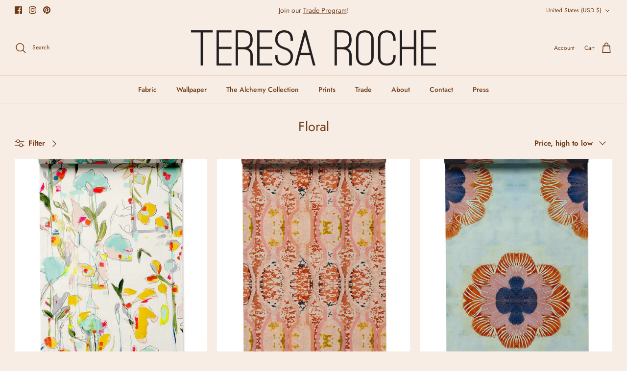

--- FILE ---
content_type: text/javascript; charset=utf-8
request_url: https://teresarocheart.com/products/rose-hill-chartreuse-wallpaper.js?app=loginToShowPrice
body_size: 362
content:
{"id":7753697067224,"title":"Rose Hill Chartreuse","handle":"rose-hill-chartreuse-wallpaper","description":"\u003cp\u003e\u003cspan data-mce-fragment=\"1\"\u003eInspired by Caribbean waters, tropical plants and Rose Hall in Montego Bay, Jamaica, these pink, terracotta and lavender flowers accented with lime and black brush strokes pop off of this stunning background.\u003c\/span\u003e\u003c\/p\u003e\n\u003cp\u003eAvailable color ways: Blue, Chartreuse, White\u003cbr\u003e\u003cspan data-mce-fragment=\"1\"\u003ePattern repeat:\u003c\/span\u003e 26\u003cspan data-mce-fragment=\"1\"\u003e” W x 35.86” H\u003cbr\u003e\u003c\/span\u003ePrinted width: 52\" wide, matte untrimmed\u003cbr\u003ePaper width: 54\" wide\u003cbr\u003eLead time: Approximately 4-6 weeks\u003c\/p\u003e","published_at":"2022-07-21T14:01:27-04:00","created_at":"2022-07-20T21:41:00-04:00","vendor":"Teresa Roche Textiles","type":"Wallpaper Collection","tags":["Florals","Green","Multi","swatch","wallpaper-collection","Yellow"],"price":1500,"price_min":1500,"price_max":14000,"available":true,"price_varies":true,"compare_at_price":null,"compare_at_price_min":0,"compare_at_price_max":0,"compare_at_price_varies":false,"variants":[{"id":43085540360408,"title":"Chartreuse \/ Matte 54\" | Untrimmed \/ Swatch","option1":"Chartreuse","option2":"Matte 54\" | Untrimmed","option3":"Swatch","sku":"900-WP-SW","requires_shipping":true,"taxable":true,"featured_image":{"id":37894508282072,"product_id":7753697067224,"position":1,"created_at":"2022-07-20T21:41:07-04:00","updated_at":"2022-07-20T21:41:07-04:00","alt":null,"width":768,"height":1024,"src":"https:\/\/cdn.shopify.com\/s\/files\/1\/0630\/1509\/2440\/products\/RoseHillChartreuse_a6dfe55f-f06e-4c48-9293-34f5e9b0ffe0.jpg?v=1658367667","variant_ids":[43085540360408,44202180509912]},"available":true,"name":"Rose Hill Chartreuse - Chartreuse \/ Matte 54\" | Untrimmed \/ Swatch","public_title":"Chartreuse \/ Matte 54\" | Untrimmed \/ Swatch","options":["Chartreuse","Matte 54\" | Untrimmed","Swatch"],"price":1500,"weight":51,"compare_at_price":null,"inventory_management":null,"barcode":null,"featured_media":{"alt":null,"id":30476417564888,"position":1,"preview_image":{"aspect_ratio":0.75,"height":1024,"width":768,"src":"https:\/\/cdn.shopify.com\/s\/files\/1\/0630\/1509\/2440\/products\/RoseHillChartreuse_a6dfe55f-f06e-4c48-9293-34f5e9b0ffe0.jpg?v=1658367667"}},"requires_selling_plan":false,"selling_plan_allocations":[]},{"id":44202180509912,"title":"Chartreuse \/ Matte 54\" | Untrimmed \/ Yard Quantity","option1":"Chartreuse","option2":"Matte 54\" | Untrimmed","option3":"Yard Quantity","sku":"","requires_shipping":true,"taxable":true,"featured_image":{"id":37894508282072,"product_id":7753697067224,"position":1,"created_at":"2022-07-20T21:41:07-04:00","updated_at":"2022-07-20T21:41:07-04:00","alt":null,"width":768,"height":1024,"src":"https:\/\/cdn.shopify.com\/s\/files\/1\/0630\/1509\/2440\/products\/RoseHillChartreuse_a6dfe55f-f06e-4c48-9293-34f5e9b0ffe0.jpg?v=1658367667","variant_ids":[43085540360408,44202180509912]},"available":true,"name":"Rose Hill Chartreuse - Chartreuse \/ Matte 54\" | Untrimmed \/ Yard Quantity","public_title":"Chartreuse \/ Matte 54\" | Untrimmed \/ Yard Quantity","options":["Chartreuse","Matte 54\" | Untrimmed","Yard Quantity"],"price":14000,"weight":51,"compare_at_price":null,"inventory_management":null,"barcode":"","featured_media":{"alt":null,"id":30476417564888,"position":1,"preview_image":{"aspect_ratio":0.75,"height":1024,"width":768,"src":"https:\/\/cdn.shopify.com\/s\/files\/1\/0630\/1509\/2440\/products\/RoseHillChartreuse_a6dfe55f-f06e-4c48-9293-34f5e9b0ffe0.jpg?v=1658367667"}},"requires_selling_plan":false,"selling_plan_allocations":[]}],"images":["\/\/cdn.shopify.com\/s\/files\/1\/0630\/1509\/2440\/products\/RoseHillChartreuse_a6dfe55f-f06e-4c48-9293-34f5e9b0ffe0.jpg?v=1658367667","\/\/cdn.shopify.com\/s\/files\/1\/0630\/1509\/2440\/products\/RoseHillChartreuse_7db38670-624d-4499-8d7f-43a6e71b7e71.jpg?v=1658367667","\/\/cdn.shopify.com\/s\/files\/1\/0630\/1509\/2440\/products\/WallpaperRoom-RoseHillChartreuse_7e8aef80-4b63-42cb-9ece-521756ea0c27.jpg?v=1658367667"],"featured_image":"\/\/cdn.shopify.com\/s\/files\/1\/0630\/1509\/2440\/products\/RoseHillChartreuse_a6dfe55f-f06e-4c48-9293-34f5e9b0ffe0.jpg?v=1658367667","options":[{"name":"Color","position":1,"values":["Chartreuse"]},{"name":"Material","position":2,"values":["Matte 54\" | Untrimmed"]},{"name":"Size","position":3,"values":["Swatch","Yard Quantity"]}],"url":"\/products\/rose-hill-chartreuse-wallpaper","media":[{"alt":null,"id":30476417564888,"position":1,"preview_image":{"aspect_ratio":0.75,"height":1024,"width":768,"src":"https:\/\/cdn.shopify.com\/s\/files\/1\/0630\/1509\/2440\/products\/RoseHillChartreuse_a6dfe55f-f06e-4c48-9293-34f5e9b0ffe0.jpg?v=1658367667"},"aspect_ratio":0.75,"height":1024,"media_type":"image","src":"https:\/\/cdn.shopify.com\/s\/files\/1\/0630\/1509\/2440\/products\/RoseHillChartreuse_a6dfe55f-f06e-4c48-9293-34f5e9b0ffe0.jpg?v=1658367667","width":768},{"alt":null,"id":30476417597656,"position":2,"preview_image":{"aspect_ratio":0.905,"height":4109,"width":3720,"src":"https:\/\/cdn.shopify.com\/s\/files\/1\/0630\/1509\/2440\/products\/RoseHillChartreuse_7db38670-624d-4499-8d7f-43a6e71b7e71.jpg?v=1658367667"},"aspect_ratio":0.905,"height":4109,"media_type":"image","src":"https:\/\/cdn.shopify.com\/s\/files\/1\/0630\/1509\/2440\/products\/RoseHillChartreuse_7db38670-624d-4499-8d7f-43a6e71b7e71.jpg?v=1658367667","width":3720},{"alt":null,"id":30476417630424,"position":3,"preview_image":{"aspect_ratio":0.725,"height":3000,"width":2175,"src":"https:\/\/cdn.shopify.com\/s\/files\/1\/0630\/1509\/2440\/products\/WallpaperRoom-RoseHillChartreuse_7e8aef80-4b63-42cb-9ece-521756ea0c27.jpg?v=1658367667"},"aspect_ratio":0.725,"height":3000,"media_type":"image","src":"https:\/\/cdn.shopify.com\/s\/files\/1\/0630\/1509\/2440\/products\/WallpaperRoom-RoseHillChartreuse_7e8aef80-4b63-42cb-9ece-521756ea0c27.jpg?v=1658367667","width":2175}],"requires_selling_plan":false,"selling_plan_groups":[]}

--- FILE ---
content_type: text/javascript; charset=utf-8
request_url: https://teresarocheart.com/products/medallion-shell-pink.js?app=loginToShowPrice
body_size: 789
content:
{"id":8189310402776,"title":"Medallion Shell Pink","handle":"medallion-shell-pink","description":"\u003cp\u003eAn illusion of textured finish in luscious shades of coral, pink, and gold with a nod towards Catalan Modernism. \u003c\/p\u003e\n\u003cp\u003eAvailable color ways: Blush, Shell Pink \u003cbr\u003e\u003cspan data-mce-fragment=\"1\"\u003ePattern repeat:\u003c\/span\u003e 17.33\u003cspan data-mce-fragment=\"1\"\u003e” W x 19.3” H\u003cbr\u003e\u003c\/span\u003ePrinted width: 54\" wide\u003cbr\u003e\u003cspan data-mce-fragment=\"1\"\u003eLead time: Approximately 6-8 weeks\u003c\/span\u003e\u003c\/p\u003e","published_at":"2024-02-28T08:55:48-05:00","created_at":"2024-02-26T16:13:43-05:00","vendor":"Teresa Roche Textiles","type":"Wallpaper Collection","tags":["Florals","spring-trio","swatch","wallpaper-collection"],"price":1500,"price_min":1500,"price_max":14000,"available":true,"price_varies":true,"compare_at_price":null,"compare_at_price_min":0,"compare_at_price_max":0,"compare_at_price_varies":false,"variants":[{"id":44449536114904,"title":"Shell Pink \/ Matte 54\" wide | Untrimmed \/ Swatch","option1":"Shell Pink","option2":"Matte 54\" wide | Untrimmed","option3":"Swatch","sku":null,"requires_shipping":true,"taxable":true,"featured_image":{"id":40610252849368,"product_id":8189310402776,"position":1,"created_at":"2024-02-26T16:22:43-05:00","updated_at":"2024-02-26T16:22:45-05:00","alt":null,"width":960,"height":1280,"src":"https:\/\/cdn.shopify.com\/s\/files\/1\/0630\/1509\/2440\/files\/MedallionWallpaper.png?v=1708982565","variant_ids":[44449536114904,44449536147672]},"available":true,"name":"Medallion Shell Pink - Shell Pink \/ Matte 54\" wide | Untrimmed \/ Swatch","public_title":"Shell Pink \/ Matte 54\" wide | Untrimmed \/ Swatch","options":["Shell Pink","Matte 54\" wide | Untrimmed","Swatch"],"price":1500,"weight":51,"compare_at_price":null,"inventory_management":null,"barcode":null,"featured_media":{"alt":null,"id":33514917626072,"position":1,"preview_image":{"aspect_ratio":0.75,"height":1280,"width":960,"src":"https:\/\/cdn.shopify.com\/s\/files\/1\/0630\/1509\/2440\/files\/MedallionWallpaper.png?v=1708982565"}},"requires_selling_plan":false,"selling_plan_allocations":[]},{"id":44449536147672,"title":"Shell Pink \/ Matte 54\" wide | Untrimmed \/ Yard Quantity","option1":"Shell Pink","option2":"Matte 54\" wide | Untrimmed","option3":"Yard Quantity","sku":null,"requires_shipping":true,"taxable":true,"featured_image":{"id":40610252849368,"product_id":8189310402776,"position":1,"created_at":"2024-02-26T16:22:43-05:00","updated_at":"2024-02-26T16:22:45-05:00","alt":null,"width":960,"height":1280,"src":"https:\/\/cdn.shopify.com\/s\/files\/1\/0630\/1509\/2440\/files\/MedallionWallpaper.png?v=1708982565","variant_ids":[44449536114904,44449536147672]},"available":true,"name":"Medallion Shell Pink - Shell Pink \/ Matte 54\" wide | Untrimmed \/ Yard Quantity","public_title":"Shell Pink \/ Matte 54\" wide | Untrimmed \/ Yard Quantity","options":["Shell Pink","Matte 54\" wide | Untrimmed","Yard Quantity"],"price":14000,"weight":51,"compare_at_price":null,"inventory_management":null,"barcode":null,"featured_media":{"alt":null,"id":33514917626072,"position":1,"preview_image":{"aspect_ratio":0.75,"height":1280,"width":960,"src":"https:\/\/cdn.shopify.com\/s\/files\/1\/0630\/1509\/2440\/files\/MedallionWallpaper.png?v=1708982565"}},"requires_selling_plan":false,"selling_plan_allocations":[]}],"images":["\/\/cdn.shopify.com\/s\/files\/1\/0630\/1509\/2440\/files\/MedallionWallpaper.png?v=1708982565","\/\/cdn.shopify.com\/s\/files\/1\/0630\/1509\/2440\/files\/MedallionPinkStripeBathroom2.png?v=1708982747"],"featured_image":"\/\/cdn.shopify.com\/s\/files\/1\/0630\/1509\/2440\/files\/MedallionWallpaper.png?v=1708982565","options":[{"name":"Color","position":1,"values":["Shell Pink"]},{"name":"Material","position":2,"values":["Matte 54\" wide | Untrimmed"]},{"name":"Size","position":3,"values":["Swatch","Yard Quantity"]}],"url":"\/products\/medallion-shell-pink","media":[{"alt":null,"id":33514917626072,"position":1,"preview_image":{"aspect_ratio":0.75,"height":1280,"width":960,"src":"https:\/\/cdn.shopify.com\/s\/files\/1\/0630\/1509\/2440\/files\/MedallionWallpaper.png?v=1708982565"},"aspect_ratio":0.75,"height":1280,"media_type":"image","src":"https:\/\/cdn.shopify.com\/s\/files\/1\/0630\/1509\/2440\/files\/MedallionWallpaper.png?v=1708982565","width":960},{"alt":null,"id":33514931716312,"position":2,"preview_image":{"aspect_ratio":0.945,"height":1280,"width":1210,"src":"https:\/\/cdn.shopify.com\/s\/files\/1\/0630\/1509\/2440\/files\/MedallionPinkStripeBathroom2.png?v=1708982747"},"aspect_ratio":0.945,"height":1280,"media_type":"image","src":"https:\/\/cdn.shopify.com\/s\/files\/1\/0630\/1509\/2440\/files\/MedallionPinkStripeBathroom2.png?v=1708982747","width":1210}],"requires_selling_plan":false,"selling_plan_groups":[]}

--- FILE ---
content_type: text/javascript; charset=utf-8
request_url: https://teresarocheart.com/products/alchemy-collection-turn-back-time-3.js?app=loginToShowPrice
body_size: 1716
content:
{"id":8899457745112,"title":"The Alchemy Collection: Turn Back Time","handle":"alchemy-collection-turn-back-time-3","description":"\u003cp class=\"p1\"\u003e\u003cspan\u003e\u003cmeta charset=\"UTF-8\"\u003e \u003cspan id=\"m_-6187062394335536036m_-7410307599295318732m_-275333046113872717m_-1027272337522556061m_1289848166954913067gmail-docs-internal-guid-877bcbc5-7fff-9e4e-9351-e317526135a2\"\u003eThe Alchemy Collection is a collaborative series of original artwork produced by Liz Rundorff Smith and Teresa Roche. The patterns in this collection are made from the original artwork the artists create\u003c\/span\u003e together by layering encaustic wax, pigmented pastel powders, geometric forms, and organic motifs. The encaustic artwork is then transformed into a distinct and sophisticated series of textile patterns.\u003c\/span\u003e\u003c\/p\u003e\n\u003cp class=\"p1\"\u003e\u003cspan\u003eIf we could turn back time we’d return to 1989 to spend an evening in the iconic LA hot spot The Roxy with our forever queen of cool Cher. A nod to Art Deco design combined with the rich not-really-orange-but-not-\u003c\/span\u003e\u003cspan\u003equit\u003cwbr\u003ee-peach color of the venue’s neon marquee makes The Roxy the quintessential reference to everything we want to recall about the eighties. We’ve pulled together vibrant color combinations, bold graphic shapes, and Art Deco architectural details to create an iconic pattern that reimagines an era we embrace wholeheartedly.\u003c\/wbr\u003e\u003c\/span\u003e\u003c\/p\u003e\n\u003cp class=\"p1\"\u003e\u003cspan style=\"font-family: -apple-system, BlinkMacSystemFont, 'San Francisco', 'Segoe UI', Roboto, 'Helvetica Neue', sans-serif; font-size: 0.875rem;\"\u003ePattern repeat:\u003c\/span\u003e\u003cspan style=\"font-family: -apple-system, BlinkMacSystemFont, 'San Francisco', 'Segoe UI', Roboto, 'Helvetica Neue', sans-serif; font-size: 0.875rem;\"\u003e 27”\u003c\/span\u003e\u003cspan style=\"font-family: -apple-system, BlinkMacSystemFont, 'San Francisco', 'Segoe UI', Roboto, 'Helvetica Neue', sans-serif; font-size: 0.875rem;\"\u003e W x 42.16” H\u003cbr\u003e\u003c\/span\u003ePaper width: 27\" wide\u003cspan\u003e\u003cbr\u003e\u003c\/span\u003e\u003cspan\u003eLead time: Approximately 6-8 weeks\u003c\/span\u003e\u003cem\u003e\u003c\/em\u003e\u003c\/p\u003e\n\u003cp style=\"font-weight: 400;\"\u003e\u003cem\u003e\u003cimg\u003eWe highly recommend all wallpaper measurements and installation be carried out by a professional. \u003c\/em\u003e\u003c\/p\u003e\n\u003cp style=\"font-weight: 400;\"\u003e\u003cem\u003e Please note: the ideal temperature for wallpapering and drying is about 65 degrees Fahrenheit.  If possible, adjust room to this temperature and leave wallpaper rolls in the room for 48 hours prior to installation, allowing the wallpaper to acclimate to the room and temperature. Then maintain this temperature for a few days after installation.\u003c\/em\u003e\u003c\/p\u003e","published_at":"2025-06-11T09:23:04-04:00","created_at":"2025-06-10T11:57:12-04:00","vendor":"Teresa Roche Textiles","type":"Wallpaper Collection","tags":["alchemy","Florals","swatch","wallpaper-collection"],"price":1500,"price_min":1500,"price_max":12500,"available":true,"price_varies":true,"compare_at_price":null,"compare_at_price_min":0,"compare_at_price_max":0,"compare_at_price_varies":false,"variants":[{"id":50509439860952,"title":"Clay Coated 27\" wide | Untrimmed \/ Swatch","option1":"Clay Coated 27\" wide | Untrimmed","option2":"Swatch","option3":null,"sku":null,"requires_shipping":true,"taxable":true,"featured_image":{"id":46308793581784,"product_id":8899457745112,"position":1,"created_at":"2025-06-10T15:58:56-04:00","updated_at":"2025-06-10T15:58:57-04:00","alt":null,"width":768,"height":1024,"src":"https:\/\/cdn.shopify.com\/s\/files\/1\/0630\/1509\/2440\/files\/TurnBackTimeTest2.jpg?v=1749585537","variant_ids":[50509439860952,50509439893720]},"available":true,"name":"The Alchemy Collection: Turn Back Time - Clay Coated 27\" wide | Untrimmed \/ Swatch","public_title":"Clay Coated 27\" wide | Untrimmed \/ Swatch","options":["Clay Coated 27\" wide | Untrimmed","Swatch"],"price":1500,"weight":51,"compare_at_price":null,"inventory_management":null,"barcode":null,"featured_media":{"alt":null,"id":37897462153432,"position":1,"preview_image":{"aspect_ratio":0.75,"height":1024,"width":768,"src":"https:\/\/cdn.shopify.com\/s\/files\/1\/0630\/1509\/2440\/files\/TurnBackTimeTest2.jpg?v=1749585537"}},"requires_selling_plan":false,"selling_plan_allocations":[]},{"id":50509439893720,"title":"Clay Coated 27\" wide | Untrimmed \/ Yard Quantity","option1":"Clay Coated 27\" wide | Untrimmed","option2":"Yard Quantity","option3":null,"sku":null,"requires_shipping":true,"taxable":true,"featured_image":{"id":46308793581784,"product_id":8899457745112,"position":1,"created_at":"2025-06-10T15:58:56-04:00","updated_at":"2025-06-10T15:58:57-04:00","alt":null,"width":768,"height":1024,"src":"https:\/\/cdn.shopify.com\/s\/files\/1\/0630\/1509\/2440\/files\/TurnBackTimeTest2.jpg?v=1749585537","variant_ids":[50509439860952,50509439893720]},"available":true,"name":"The Alchemy Collection: Turn Back Time - Clay Coated 27\" wide | Untrimmed \/ Yard Quantity","public_title":"Clay Coated 27\" wide | Untrimmed \/ Yard Quantity","options":["Clay Coated 27\" wide | Untrimmed","Yard Quantity"],"price":12500,"weight":51,"compare_at_price":null,"inventory_management":null,"barcode":null,"featured_media":{"alt":null,"id":37897462153432,"position":1,"preview_image":{"aspect_ratio":0.75,"height":1024,"width":768,"src":"https:\/\/cdn.shopify.com\/s\/files\/1\/0630\/1509\/2440\/files\/TurnBackTimeTest2.jpg?v=1749585537"}},"requires_selling_plan":false,"selling_plan_allocations":[]}],"images":["\/\/cdn.shopify.com\/s\/files\/1\/0630\/1509\/2440\/files\/TurnBackTimeTest2.jpg?v=1749585537","\/\/cdn.shopify.com\/s\/files\/1\/0630\/1509\/2440\/files\/Teresa-Roche-Textiles-5945w.jpg?v=1762280553","\/\/cdn.shopify.com\/s\/files\/1\/0630\/1509\/2440\/files\/Teresa-Roche-Textiles-5903w.jpg?v=1762280553"],"featured_image":"\/\/cdn.shopify.com\/s\/files\/1\/0630\/1509\/2440\/files\/TurnBackTimeTest2.jpg?v=1749585537","options":[{"name":"Material","position":1,"values":["Clay Coated 27\" wide | Untrimmed"]},{"name":"Size","position":2,"values":["Swatch","Yard Quantity"]}],"url":"\/products\/alchemy-collection-turn-back-time-3","media":[{"alt":null,"id":37897462153432,"position":1,"preview_image":{"aspect_ratio":0.75,"height":1024,"width":768,"src":"https:\/\/cdn.shopify.com\/s\/files\/1\/0630\/1509\/2440\/files\/TurnBackTimeTest2.jpg?v=1749585537"},"aspect_ratio":0.75,"height":1024,"media_type":"image","src":"https:\/\/cdn.shopify.com\/s\/files\/1\/0630\/1509\/2440\/files\/TurnBackTimeTest2.jpg?v=1749585537","width":768},{"alt":null,"id":39583162138840,"position":2,"preview_image":{"aspect_ratio":0.667,"height":1536,"width":1024,"src":"https:\/\/cdn.shopify.com\/s\/files\/1\/0630\/1509\/2440\/files\/Teresa-Roche-Textiles-5945w.jpg?v=1762280553"},"aspect_ratio":0.667,"height":1536,"media_type":"image","src":"https:\/\/cdn.shopify.com\/s\/files\/1\/0630\/1509\/2440\/files\/Teresa-Roche-Textiles-5945w.jpg?v=1762280553","width":1024},{"alt":null,"id":39583160271064,"position":3,"preview_image":{"aspect_ratio":0.667,"height":1536,"width":1024,"src":"https:\/\/cdn.shopify.com\/s\/files\/1\/0630\/1509\/2440\/files\/Teresa-Roche-Textiles-5903w.jpg?v=1762280553"},"aspect_ratio":0.667,"height":1536,"media_type":"image","src":"https:\/\/cdn.shopify.com\/s\/files\/1\/0630\/1509\/2440\/files\/Teresa-Roche-Textiles-5903w.jpg?v=1762280553","width":1024}],"requires_selling_plan":false,"selling_plan_groups":[]}

--- FILE ---
content_type: text/javascript; charset=utf-8
request_url: https://teresarocheart.com/products/twombly-grayscale-wallpaper.js?app=loginToShowPrice
body_size: 760
content:
{"id":7696145219800,"title":"Twombly Grayscale","handle":"twombly-grayscale-wallpaper","description":"\u003cp\u003e\u003cspan data-mce-fragment=\"1\"\u003eInspired by the work of Cy Twombly, these abstract flowers add a touch of sophistication and artistry to any space.\u003c\/span\u003e\u003c\/p\u003e\n\u003cp\u003e\u003cspan data-mce-fragment=\"1\"\u003eAvailable color ways: Blue, Blue-Gray, Cream, Grayscale, Green, Pink, Sky Blue, Yellow\u003cbr\u003e\u003c\/span\u003e\u003cspan data-mce-fragment=\"1\"\u003ePattern repeat:\u003c\/span\u003e 26\u003cspan data-mce-fragment=\"1\"\u003e” W x 32.77” H\u003cbr\u003e\u003c\/span\u003ePrinted width: 52\" wide, matte untrimmed\u003cbr\u003ePaper width: 54\" wide\u003cbr\u003eLead time: Approximately 4-6 weeks\u003c\/p\u003e\n\u003cp\u003e\u003cbr\u003e\u003cmeta charset=\"utf-8\"\u003e\u003c\/p\u003e\n\u003cp\u003e \u003c\/p\u003e","published_at":"2022-06-01T00:53:56-04:00","created_at":"2022-05-22T22:58:42-04:00","vendor":"Teresa Roche Textiles","type":"Wallpaper Collection","tags":["Abstract","Florals","Neutrals","swatch","wallpaper-collection"],"price":1500,"price_min":1500,"price_max":14000,"available":true,"price_varies":true,"compare_at_price":null,"compare_at_price_min":0,"compare_at_price_max":0,"compare_at_price_varies":false,"variants":[{"id":43014126141656,"title":"Grayscale \/ Matte 54\" wide | Untrimmed \/ Swatch","option1":"Grayscale","option2":"Matte 54\" wide | Untrimmed","option3":"Swatch","sku":"807-WP-TSW","requires_shipping":true,"taxable":true,"featured_image":{"id":37573612273880,"product_id":7696145219800,"position":1,"created_at":"2022-05-28T22:02:29-04:00","updated_at":"2022-05-28T22:02:43-04:00","alt":null,"width":768,"height":1024,"src":"https:\/\/cdn.shopify.com\/s\/files\/1\/0630\/1509\/2440\/products\/TwomblyGrayscale_43cc1530-dc0f-4107-963d-fd7b228025a9.jpg?v=1653789763","variant_ids":[43014126141656,44202275930328]},"available":true,"name":"Twombly Grayscale - Grayscale \/ Matte 54\" wide | Untrimmed \/ Swatch","public_title":"Grayscale \/ Matte 54\" wide | Untrimmed \/ Swatch","options":["Grayscale","Matte 54\" wide | Untrimmed","Swatch"],"price":1500,"weight":51,"compare_at_price":null,"inventory_management":null,"barcode":"","featured_media":{"alt":null,"id":30144869761240,"position":1,"preview_image":{"aspect_ratio":0.75,"height":1024,"width":768,"src":"https:\/\/cdn.shopify.com\/s\/files\/1\/0630\/1509\/2440\/products\/TwomblyGrayscale_43cc1530-dc0f-4107-963d-fd7b228025a9.jpg?v=1653789763"}},"requires_selling_plan":false,"selling_plan_allocations":[]},{"id":44202275930328,"title":"Grayscale \/ Matte 54\" wide | Untrimmed \/ Yard Quantity","option1":"Grayscale","option2":"Matte 54\" wide | Untrimmed","option3":"Yard Quantity","sku":"","requires_shipping":true,"taxable":true,"featured_image":{"id":37573612273880,"product_id":7696145219800,"position":1,"created_at":"2022-05-28T22:02:29-04:00","updated_at":"2022-05-28T22:02:43-04:00","alt":null,"width":768,"height":1024,"src":"https:\/\/cdn.shopify.com\/s\/files\/1\/0630\/1509\/2440\/products\/TwomblyGrayscale_43cc1530-dc0f-4107-963d-fd7b228025a9.jpg?v=1653789763","variant_ids":[43014126141656,44202275930328]},"available":true,"name":"Twombly Grayscale - Grayscale \/ Matte 54\" wide | Untrimmed \/ Yard Quantity","public_title":"Grayscale \/ Matte 54\" wide | Untrimmed \/ Yard Quantity","options":["Grayscale","Matte 54\" wide | Untrimmed","Yard Quantity"],"price":14000,"weight":51,"compare_at_price":null,"inventory_management":null,"barcode":"","featured_media":{"alt":null,"id":30144869761240,"position":1,"preview_image":{"aspect_ratio":0.75,"height":1024,"width":768,"src":"https:\/\/cdn.shopify.com\/s\/files\/1\/0630\/1509\/2440\/products\/TwomblyGrayscale_43cc1530-dc0f-4107-963d-fd7b228025a9.jpg?v=1653789763"}},"requires_selling_plan":false,"selling_plan_allocations":[]}],"images":["\/\/cdn.shopify.com\/s\/files\/1\/0630\/1509\/2440\/products\/TwomblyGrayscale_43cc1530-dc0f-4107-963d-fd7b228025a9.jpg?v=1653789763","\/\/cdn.shopify.com\/s\/files\/1\/0630\/1509\/2440\/files\/TwomblyGrayscale.jpg?v=1704484320","\/\/cdn.shopify.com\/s\/files\/1\/0630\/1509\/2440\/products\/WallpaperRoom-TwomblyGrayscale_9e66a6d9-0adf-41f6-bdb1-957e015d18bc.jpg?v=1704484320"],"featured_image":"\/\/cdn.shopify.com\/s\/files\/1\/0630\/1509\/2440\/products\/TwomblyGrayscale_43cc1530-dc0f-4107-963d-fd7b228025a9.jpg?v=1653789763","options":[{"name":"Color","position":1,"values":["Grayscale"]},{"name":"Material","position":2,"values":["Matte 54\" wide | Untrimmed"]},{"name":"Size","position":3,"values":["Swatch","Yard Quantity"]}],"url":"\/products\/twombly-grayscale-wallpaper","media":[{"alt":null,"id":30144869761240,"position":1,"preview_image":{"aspect_ratio":0.75,"height":1024,"width":768,"src":"https:\/\/cdn.shopify.com\/s\/files\/1\/0630\/1509\/2440\/products\/TwomblyGrayscale_43cc1530-dc0f-4107-963d-fd7b228025a9.jpg?v=1653789763"},"aspect_ratio":0.75,"height":1024,"media_type":"image","src":"https:\/\/cdn.shopify.com\/s\/files\/1\/0630\/1509\/2440\/products\/TwomblyGrayscale_43cc1530-dc0f-4107-963d-fd7b228025a9.jpg?v=1653789763","width":768},{"alt":null,"id":33046978134232,"position":2,"preview_image":{"aspect_ratio":0.92,"height":1500,"width":1380,"src":"https:\/\/cdn.shopify.com\/s\/files\/1\/0630\/1509\/2440\/files\/TwomblyGrayscale.jpg?v=1704484320"},"aspect_ratio":0.92,"height":1500,"media_type":"image","src":"https:\/\/cdn.shopify.com\/s\/files\/1\/0630\/1509\/2440\/files\/TwomblyGrayscale.jpg?v=1704484320","width":1380},{"alt":null,"id":30106084933848,"position":3,"preview_image":{"aspect_ratio":0.725,"height":3000,"width":2175,"src":"https:\/\/cdn.shopify.com\/s\/files\/1\/0630\/1509\/2440\/products\/WallpaperRoom-TwomblyGrayscale_9e66a6d9-0adf-41f6-bdb1-957e015d18bc.jpg?v=1704484320"},"aspect_ratio":0.725,"height":3000,"media_type":"image","src":"https:\/\/cdn.shopify.com\/s\/files\/1\/0630\/1509\/2440\/products\/WallpaperRoom-TwomblyGrayscale_9e66a6d9-0adf-41f6-bdb1-957e015d18bc.jpg?v=1704484320","width":2175}],"requires_selling_plan":false,"selling_plan_groups":[]}

--- FILE ---
content_type: text/javascript; charset=utf-8
request_url: https://teresarocheart.com/products/bobos-are-blooming-seafoam-wallpaper.js?app=loginToShowPrice
body_size: 120
content:
{"id":7974653952216,"title":"Bobos are Blooming Seafoam","handle":"bobos-are-blooming-seafoam-wallpaper","description":"\u003cp\u003e\u003cspan data-mce-fragment=\"1\"\u003eInspired by the joy of my grandchildren at discovering the blooming hydrangeas in our yard.\u003c\/span\u003e\u003c\/p\u003e\n\u003cp class=\"p1\"\u003eAvailable color ways: Blue, Coral, Garden, Harvest, Meadow, Seafoam, Wheat\u003cbr\u003ePattern repeat: 24” W x 33.62” H\u003cbr\u003ePrinted width: 52\" wide, matte untrimmed\u003cbr\u003ePaper width: 54\" wide\u003cbr\u003eLead time: Approximately 4-6 weeks\u003c\/p\u003e","published_at":"2023-04-05T13:07:02-04:00","created_at":"2023-04-05T13:03:37-04:00","vendor":"Teresa Roche Textiles","type":"Wallpaper Collection","tags":["Blue","Florals","Green","swatch","wallpaper-collection"],"price":1500,"price_min":1500,"price_max":14000,"available":true,"price_varies":true,"compare_at_price":null,"compare_at_price_min":0,"compare_at_price_max":0,"compare_at_price_varies":false,"variants":[{"id":43763312296152,"title":"Seafoam \/ Matte 54\" wide | Untrimmed \/ Swatch","option1":"Seafoam","option2":"Matte 54\" wide | Untrimmed","option3":"Swatch","sku":null,"requires_shipping":true,"taxable":true,"featured_image":{"id":39238151241944,"product_id":7974653952216,"position":1,"created_at":"2023-04-05T13:06:20-04:00","updated_at":"2023-04-05T13:06:21-04:00","alt":null,"width":768,"height":1024,"src":"https:\/\/cdn.shopify.com\/s\/files\/1\/0630\/1509\/2440\/products\/BoboSeafoam_WebSize.jpg?v=1680714381","variant_ids":[43763312296152,44199125123288]},"available":true,"name":"Bobos are Blooming Seafoam - Seafoam \/ Matte 54\" wide | Untrimmed \/ Swatch","public_title":"Seafoam \/ Matte 54\" wide | Untrimmed \/ Swatch","options":["Seafoam","Matte 54\" wide | Untrimmed","Swatch"],"price":1500,"weight":51,"compare_at_price":null,"inventory_management":null,"barcode":null,"featured_media":{"alt":null,"id":31854286536920,"position":1,"preview_image":{"aspect_ratio":0.75,"height":1024,"width":768,"src":"https:\/\/cdn.shopify.com\/s\/files\/1\/0630\/1509\/2440\/products\/BoboSeafoam_WebSize.jpg?v=1680714381"}},"requires_selling_plan":false,"selling_plan_allocations":[]},{"id":44199125123288,"title":"Seafoam \/ Matte 54\" wide | Untrimmed \/ Yard Quantity","option1":"Seafoam","option2":"Matte 54\" wide | Untrimmed","option3":"Yard Quantity","sku":"","requires_shipping":true,"taxable":true,"featured_image":{"id":39238151241944,"product_id":7974653952216,"position":1,"created_at":"2023-04-05T13:06:20-04:00","updated_at":"2023-04-05T13:06:21-04:00","alt":null,"width":768,"height":1024,"src":"https:\/\/cdn.shopify.com\/s\/files\/1\/0630\/1509\/2440\/products\/BoboSeafoam_WebSize.jpg?v=1680714381","variant_ids":[43763312296152,44199125123288]},"available":true,"name":"Bobos are Blooming Seafoam - Seafoam \/ Matte 54\" wide | Untrimmed \/ Yard Quantity","public_title":"Seafoam \/ Matte 54\" wide | Untrimmed \/ Yard Quantity","options":["Seafoam","Matte 54\" wide | Untrimmed","Yard Quantity"],"price":14000,"weight":51,"compare_at_price":null,"inventory_management":null,"barcode":"","featured_media":{"alt":null,"id":31854286536920,"position":1,"preview_image":{"aspect_ratio":0.75,"height":1024,"width":768,"src":"https:\/\/cdn.shopify.com\/s\/files\/1\/0630\/1509\/2440\/products\/BoboSeafoam_WebSize.jpg?v=1680714381"}},"requires_selling_plan":false,"selling_plan_allocations":[]}],"images":["\/\/cdn.shopify.com\/s\/files\/1\/0630\/1509\/2440\/products\/BoboSeafoam_WebSize.jpg?v=1680714381","\/\/cdn.shopify.com\/s\/files\/1\/0630\/1509\/2440\/products\/BoboSeafoam2.jpg?v=1680714402"],"featured_image":"\/\/cdn.shopify.com\/s\/files\/1\/0630\/1509\/2440\/products\/BoboSeafoam_WebSize.jpg?v=1680714381","options":[{"name":"Color","position":1,"values":["Seafoam"]},{"name":"Material","position":2,"values":["Matte 54\" wide | Untrimmed"]},{"name":"Size","position":3,"values":["Swatch","Yard Quantity"]}],"url":"\/products\/bobos-are-blooming-seafoam-wallpaper","media":[{"alt":null,"id":31854286536920,"position":1,"preview_image":{"aspect_ratio":0.75,"height":1024,"width":768,"src":"https:\/\/cdn.shopify.com\/s\/files\/1\/0630\/1509\/2440\/products\/BoboSeafoam_WebSize.jpg?v=1680714381"},"aspect_ratio":0.75,"height":1024,"media_type":"image","src":"https:\/\/cdn.shopify.com\/s\/files\/1\/0630\/1509\/2440\/products\/BoboSeafoam_WebSize.jpg?v=1680714381","width":768},{"alt":null,"id":31854286864600,"position":2,"preview_image":{"aspect_ratio":1.0,"height":1500,"width":1500,"src":"https:\/\/cdn.shopify.com\/s\/files\/1\/0630\/1509\/2440\/products\/BoboSeafoam2.jpg?v=1680714402"},"aspect_ratio":1.0,"height":1500,"media_type":"image","src":"https:\/\/cdn.shopify.com\/s\/files\/1\/0630\/1509\/2440\/products\/BoboSeafoam2.jpg?v=1680714402","width":1500}],"requires_selling_plan":false,"selling_plan_groups":[]}

--- FILE ---
content_type: text/javascript; charset=utf-8
request_url: https://teresarocheart.com/products/twombly-cream-wallpaper.js?app=loginToShowPrice
body_size: 1035
content:
{"id":7753704440024,"title":"Twombly Cream","handle":"twombly-cream-wallpaper","description":"\u003cp\u003e\u003cspan data-mce-fragment=\"1\"\u003eInspired by the work of Cy Twombly, these abstract flowers add a touch of sophistication and artistry to any space.\u003c\/span\u003e\u003c\/p\u003e\n\u003cp\u003e\u003cspan data-mce-fragment=\"1\"\u003eAvailable color ways: Blue, Blue-Gray, Cream, Grayscale, Green, Pink, Sky Blue, Yellow\u003cbr\u003e\u003c\/span\u003e\u003cspan data-mce-fragment=\"1\"\u003ePattern repeat:\u003c\/span\u003e 26\u003cspan data-mce-fragment=\"1\"\u003e” W x 32.77” H\u003cbr\u003e\u003c\/span\u003ePrinted width: 52\" wide, matte untrimmed\u003cbr\u003ePaper width: 54\" wide\u003cbr\u003eLead time: Approximately 4-6 weeks\u003c\/p\u003e\n\u003cp\u003e\u003cbr\u003e\u003cmeta charset=\"utf-8\"\u003e\u003c\/p\u003e\n\u003cp\u003e \u003c\/p\u003e","published_at":"2022-07-21T14:03:37-04:00","created_at":"2022-07-20T21:48:30-04:00","vendor":"Teresa Roche Textiles","type":"Wallpaper Collection","tags":["Abstract","Florals","Neutrals","swatch","wallpaper-collection"],"price":1500,"price_min":1500,"price_max":14000,"available":true,"price_varies":true,"compare_at_price":null,"compare_at_price_min":0,"compare_at_price_max":0,"compare_at_price_varies":false,"variants":[{"id":43085554221272,"title":"Cream \/ Matte 54\" wide | Untrimmed \/ Swatch","option1":"Cream","option2":"Matte 54\" wide | Untrimmed","option3":"Swatch","sku":"801-WP-SW","requires_shipping":true,"taxable":true,"featured_image":{"id":37894532137176,"product_id":7753704440024,"position":1,"created_at":"2022-07-20T21:48:36-04:00","updated_at":"2022-07-20T21:48:36-04:00","alt":null,"width":768,"height":1024,"src":"https:\/\/cdn.shopify.com\/s\/files\/1\/0630\/1509\/2440\/products\/Twomblycream_fa25330b-681e-49e9-9bed-ec2fa91d57bd.jpg?v=1658368116","variant_ids":[43085554221272,44202275635416]},"available":true,"name":"Twombly Cream - Cream \/ Matte 54\" wide | Untrimmed \/ Swatch","public_title":"Cream \/ Matte 54\" wide | Untrimmed \/ Swatch","options":["Cream","Matte 54\" wide | Untrimmed","Swatch"],"price":1500,"weight":51,"compare_at_price":null,"inventory_management":null,"barcode":null,"featured_media":{"alt":null,"id":30476444008664,"position":1,"preview_image":{"aspect_ratio":0.75,"height":1024,"width":768,"src":"https:\/\/cdn.shopify.com\/s\/files\/1\/0630\/1509\/2440\/products\/Twomblycream_fa25330b-681e-49e9-9bed-ec2fa91d57bd.jpg?v=1658368116"}},"requires_selling_plan":false,"selling_plan_allocations":[]},{"id":44202275635416,"title":"Cream \/ Matte 54\" wide | Untrimmed \/ Yard Quantity","option1":"Cream","option2":"Matte 54\" wide | Untrimmed","option3":"Yard Quantity","sku":"","requires_shipping":true,"taxable":true,"featured_image":{"id":37894532137176,"product_id":7753704440024,"position":1,"created_at":"2022-07-20T21:48:36-04:00","updated_at":"2022-07-20T21:48:36-04:00","alt":null,"width":768,"height":1024,"src":"https:\/\/cdn.shopify.com\/s\/files\/1\/0630\/1509\/2440\/products\/Twomblycream_fa25330b-681e-49e9-9bed-ec2fa91d57bd.jpg?v=1658368116","variant_ids":[43085554221272,44202275635416]},"available":true,"name":"Twombly Cream - Cream \/ Matte 54\" wide | Untrimmed \/ Yard Quantity","public_title":"Cream \/ Matte 54\" wide | Untrimmed \/ Yard Quantity","options":["Cream","Matte 54\" wide | Untrimmed","Yard Quantity"],"price":14000,"weight":51,"compare_at_price":null,"inventory_management":null,"barcode":"","featured_media":{"alt":null,"id":30476444008664,"position":1,"preview_image":{"aspect_ratio":0.75,"height":1024,"width":768,"src":"https:\/\/cdn.shopify.com\/s\/files\/1\/0630\/1509\/2440\/products\/Twomblycream_fa25330b-681e-49e9-9bed-ec2fa91d57bd.jpg?v=1658368116"}},"requires_selling_plan":false,"selling_plan_allocations":[]}],"images":["\/\/cdn.shopify.com\/s\/files\/1\/0630\/1509\/2440\/products\/Twomblycream_fa25330b-681e-49e9-9bed-ec2fa91d57bd.jpg?v=1658368116","\/\/cdn.shopify.com\/s\/files\/1\/0630\/1509\/2440\/files\/TwomblyCream3_95fd0ca8-150e-4013-b5a0-82d597cdf29b.jpg?v=1704484286","\/\/cdn.shopify.com\/s\/files\/1\/0630\/1509\/2440\/products\/WallpaperRoom-TwomblyCream_21c24d62-5ad2-4100-b63b-8ef6f0e01252.jpg?v=1704484286"],"featured_image":"\/\/cdn.shopify.com\/s\/files\/1\/0630\/1509\/2440\/products\/Twomblycream_fa25330b-681e-49e9-9bed-ec2fa91d57bd.jpg?v=1658368116","options":[{"name":"Color","position":1,"values":["Cream"]},{"name":"Material","position":2,"values":["Matte 54\" wide | Untrimmed"]},{"name":"Size","position":3,"values":["Swatch","Yard Quantity"]}],"url":"\/products\/twombly-cream-wallpaper","media":[{"alt":null,"id":30476444008664,"position":1,"preview_image":{"aspect_ratio":0.75,"height":1024,"width":768,"src":"https:\/\/cdn.shopify.com\/s\/files\/1\/0630\/1509\/2440\/products\/Twomblycream_fa25330b-681e-49e9-9bed-ec2fa91d57bd.jpg?v=1658368116"},"aspect_ratio":0.75,"height":1024,"media_type":"image","src":"https:\/\/cdn.shopify.com\/s\/files\/1\/0630\/1509\/2440\/products\/Twomblycream_fa25330b-681e-49e9-9bed-ec2fa91d57bd.jpg?v=1658368116","width":768},{"alt":null,"id":33046973939928,"position":2,"preview_image":{"aspect_ratio":0.919,"height":1500,"width":1378,"src":"https:\/\/cdn.shopify.com\/s\/files\/1\/0630\/1509\/2440\/files\/TwomblyCream3_95fd0ca8-150e-4013-b5a0-82d597cdf29b.jpg?v=1704484286"},"aspect_ratio":0.919,"height":1500,"media_type":"image","src":"https:\/\/cdn.shopify.com\/s\/files\/1\/0630\/1509\/2440\/files\/TwomblyCream3_95fd0ca8-150e-4013-b5a0-82d597cdf29b.jpg?v=1704484286","width":1378},{"alt":null,"id":30476444074200,"position":3,"preview_image":{"aspect_ratio":0.725,"height":3000,"width":2175,"src":"https:\/\/cdn.shopify.com\/s\/files\/1\/0630\/1509\/2440\/products\/WallpaperRoom-TwomblyCream_21c24d62-5ad2-4100-b63b-8ef6f0e01252.jpg?v=1704484286"},"aspect_ratio":0.725,"height":3000,"media_type":"image","src":"https:\/\/cdn.shopify.com\/s\/files\/1\/0630\/1509\/2440\/products\/WallpaperRoom-TwomblyCream_21c24d62-5ad2-4100-b63b-8ef6f0e01252.jpg?v=1704484286","width":2175}],"requires_selling_plan":false,"selling_plan_groups":[]}

--- FILE ---
content_type: text/javascript; charset=utf-8
request_url: https://teresarocheart.com/products/alchemy-collection-elemental-2.js?app=loginToShowPrice
body_size: 818
content:
{"id":8239065694424,"title":"The Alchemy Collection: Elemental","handle":"alchemy-collection-elemental-2","description":"\u003cp class=\"p1\"\u003e\u003ci\u003e\u003cmeta charset=\"UTF-8\"\u003e \u003cspan id=\"m_-6187062394335536036m_-7410307599295318732m_-275333046113872717m_-1027272337522556061m_1289848166954913067gmail-docs-internal-guid-877bcbc5-7fff-9e4e-9351-e317526135a2\"\u003e\u003cspan\u003eThe Alchemy Collection is a collaborative series of original artwork produced by Liz Rundorff Smith and Teresa Roche. The patterns in this collection are made from the original artwork the artists create\u003c\/span\u003e\u003c\/span\u003e\u003cspan\u003e together by layering encaustic wax, pigmented pastel powders, geometric forms, and organic motifs. The encaustic artwork is then transformed into a distinct and sophisticated series of textile patterns.\u003c\/span\u003e\u003c\/i\u003e\u003c\/p\u003e\n\u003cp class=\"p1\"\u003e\u003ci\u003eElemental\u003c\/i\u003e is the life of the party, the enviable hostess who manages to make signature cocktails while dancing up a storm.\u003c\/p\u003e\n\u003cp\u003e\u003cspan\u003ePattern repeat:\u003c\/span\u003e 52\u003cspan\u003e” W x 33.4” H\u003cbr\u003e\u003c\/span\u003ePaper width: 54\" wide\u003cbr\u003e\u003cspan\u003ePrinted width: 52\" wide\u003cbr\u003e\u003c\/span\u003e\u003cspan\u003eLead time: Approximately 6-8 weeks\u003c\/span\u003e\u003c\/p\u003e\n\u003cp style=\"font-weight: 400;\"\u003e\u003cem\u003eWe highly recommend all wallpaper measurements and installation be carried out by a professional. \u003c\/em\u003e\u003c\/p\u003e\n\u003cp style=\"font-weight: 400;\"\u003e\u003cem\u003e Over time, wallpaper can shrink, causing seams to become visible. Since walls must be primed prior to installing wallpaper, if the wallpaper you have selected has a darker, more saturated background we recommend selecting a primer that matches the color of your wallpaper. This will make the seams less visible should they appear. \u003c\/em\u003e\u003c\/p\u003e\n\u003cp style=\"font-weight: 400;\"\u003e\u003cem\u003e Please note: the ideal temperature for wallpapering and drying is about 65 degrees Fahrenheit.  If possible, adjust room to this temperature and leave wallpaper rolls in the room for 48 hours prior to installation, allowing the wallpaper to acclimate to the room and temperature. Then maintain this temperature for a few days after installation.\u003c\/em\u003e\u003c\/p\u003e","published_at":"2024-04-01T09:32:10-04:00","created_at":"2024-03-26T13:07:36-04:00","vendor":"Teresa Roche Textiles","type":"Wallpaper Collection","tags":["Florals","swatch","wallpaper-collection"],"price":1500,"price_min":1500,"price_max":17400,"available":true,"price_varies":true,"compare_at_price":null,"compare_at_price_min":0,"compare_at_price_max":0,"compare_at_price_varies":false,"variants":[{"id":44590659567832,"title":"Pearlescent 54\" wide | Untrimmed \/ Swatch","option1":"Pearlescent 54\" wide | Untrimmed","option2":"Swatch","option3":null,"sku":null,"requires_shipping":true,"taxable":true,"featured_image":{"id":41075796148440,"product_id":8239065694424,"position":1,"created_at":"2024-04-18T12:41:33-04:00","updated_at":"2024-04-18T12:41:37-04:00","alt":null,"width":960,"height":1280,"src":"https:\/\/cdn.shopify.com\/s\/files\/1\/0630\/1509\/2440\/files\/ElementalWallpaper_7de6a81c-5cf5-4a23-bc2d-b0052439fde7.jpg?v=1713458497","variant_ids":[44590659567832,44590659600600]},"available":true,"name":"The Alchemy Collection: Elemental - Pearlescent 54\" wide | Untrimmed \/ Swatch","public_title":"Pearlescent 54\" wide | Untrimmed \/ Swatch","options":["Pearlescent 54\" wide | Untrimmed","Swatch"],"price":1500,"weight":51,"compare_at_price":null,"inventory_management":null,"barcode":null,"featured_media":{"alt":null,"id":34100251984088,"position":1,"preview_image":{"aspect_ratio":0.75,"height":1280,"width":960,"src":"https:\/\/cdn.shopify.com\/s\/files\/1\/0630\/1509\/2440\/files\/ElementalWallpaper_7de6a81c-5cf5-4a23-bc2d-b0052439fde7.jpg?v=1713458497"}},"requires_selling_plan":false,"selling_plan_allocations":[]},{"id":44590659600600,"title":"Pearlescent 54\" wide | Untrimmed \/ Yard Quantity","option1":"Pearlescent 54\" wide | Untrimmed","option2":"Yard Quantity","option3":null,"sku":null,"requires_shipping":true,"taxable":true,"featured_image":{"id":41075796148440,"product_id":8239065694424,"position":1,"created_at":"2024-04-18T12:41:33-04:00","updated_at":"2024-04-18T12:41:37-04:00","alt":null,"width":960,"height":1280,"src":"https:\/\/cdn.shopify.com\/s\/files\/1\/0630\/1509\/2440\/files\/ElementalWallpaper_7de6a81c-5cf5-4a23-bc2d-b0052439fde7.jpg?v=1713458497","variant_ids":[44590659567832,44590659600600]},"available":true,"name":"The Alchemy Collection: Elemental - Pearlescent 54\" wide | Untrimmed \/ Yard Quantity","public_title":"Pearlescent 54\" wide | Untrimmed \/ Yard Quantity","options":["Pearlescent 54\" wide | Untrimmed","Yard Quantity"],"price":17400,"weight":51,"compare_at_price":null,"inventory_management":null,"barcode":null,"featured_media":{"alt":null,"id":34100251984088,"position":1,"preview_image":{"aspect_ratio":0.75,"height":1280,"width":960,"src":"https:\/\/cdn.shopify.com\/s\/files\/1\/0630\/1509\/2440\/files\/ElementalWallpaper_7de6a81c-5cf5-4a23-bc2d-b0052439fde7.jpg?v=1713458497"}},"requires_selling_plan":false,"selling_plan_allocations":[]}],"images":["\/\/cdn.shopify.com\/s\/files\/1\/0630\/1509\/2440\/files\/ElementalWallpaper_7de6a81c-5cf5-4a23-bc2d-b0052439fde7.jpg?v=1713458497","\/\/cdn.shopify.com\/s\/files\/1\/0630\/1509\/2440\/files\/ElementalLivingRoom4_4c4475d5-40fc-4331-afce-f3b30f793f70.png?v=1713458497"],"featured_image":"\/\/cdn.shopify.com\/s\/files\/1\/0630\/1509\/2440\/files\/ElementalWallpaper_7de6a81c-5cf5-4a23-bc2d-b0052439fde7.jpg?v=1713458497","options":[{"name":"Material","position":1,"values":["Pearlescent 54\" wide | Untrimmed"]},{"name":"Size","position":2,"values":["Swatch","Yard Quantity"]}],"url":"\/products\/alchemy-collection-elemental-2","media":[{"alt":null,"id":34100251984088,"position":1,"preview_image":{"aspect_ratio":0.75,"height":1280,"width":960,"src":"https:\/\/cdn.shopify.com\/s\/files\/1\/0630\/1509\/2440\/files\/ElementalWallpaper_7de6a81c-5cf5-4a23-bc2d-b0052439fde7.jpg?v=1713458497"},"aspect_ratio":0.75,"height":1280,"media_type":"image","src":"https:\/\/cdn.shopify.com\/s\/files\/1\/0630\/1509\/2440\/files\/ElementalWallpaper_7de6a81c-5cf5-4a23-bc2d-b0052439fde7.jpg?v=1713458497","width":960},{"alt":null,"id":33826056569048,"position":2,"preview_image":{"aspect_ratio":1.0,"height":1280,"width":1280,"src":"https:\/\/cdn.shopify.com\/s\/files\/1\/0630\/1509\/2440\/files\/ElementalLivingRoom4_4c4475d5-40fc-4331-afce-f3b30f793f70.png?v=1713458497"},"aspect_ratio":1.0,"height":1280,"media_type":"image","src":"https:\/\/cdn.shopify.com\/s\/files\/1\/0630\/1509\/2440\/files\/ElementalLivingRoom4_4c4475d5-40fc-4331-afce-f3b30f793f70.png?v=1713458497","width":1280}],"requires_selling_plan":false,"selling_plan_groups":[]}

--- FILE ---
content_type: text/javascript; charset=utf-8
request_url: https://teresarocheart.com/products/blooms-blue-wallpaper.js?app=loginToShowPrice
body_size: 931
content:
{"id":7753654632664,"title":"Blooms Blue","handle":"blooms-blue-wallpaper","description":"\u003cp class=\"p1\"\u003eReminiscent of long summer days with gardens abloom.\u003c\/p\u003e\n\u003cp class=\"p2\"\u003eAvailable color ways: Blue, Original, Rose, Sepia\u003cbr\u003e Pattern repeat: 26” W x 26” H\u003cbr\u003e Printed width: 52\" wide, matte untrimmed\u003cbr\u003e Paper width: 54\" wide\u003cbr\u003e Lead time: Approximately 4-6 weeks\u003cbr\u003e\u003c\/p\u003e\n\u003cp\u003e\u003cbr\u003e\u003cmeta charset=\"utf-8\"\u003e\u003c\/p\u003e","published_at":"2022-07-21T13:57:12-04:00","created_at":"2022-07-20T20:53:34-04:00","vendor":"Teresa Roche Textiles","type":"Wallpaper Collection","tags":["Blue","Florals","swatch","wallpaper-collection"],"price":1500,"price_min":1500,"price_max":14000,"available":true,"price_varies":true,"compare_at_price":null,"compare_at_price_min":0,"compare_at_price_max":0,"compare_at_price_varies":false,"variants":[{"id":43085454704856,"title":"Blue \/ Matte 54\" wide | Untrimmed \/ Swatch","option1":"Blue","option2":"Matte 54\" wide | Untrimmed","option3":"Swatch","sku":"401-WP-SW","requires_shipping":true,"taxable":true,"featured_image":{"id":40355654795480,"product_id":7753654632664,"position":1,"created_at":"2024-01-22T15:29:17-05:00","updated_at":"2024-01-22T15:29:23-05:00","alt":null,"width":960,"height":1280,"src":"https:\/\/cdn.shopify.com\/s\/files\/1\/0630\/1509\/2440\/files\/BloomsBlueWallpaperRoll_ca8253ae-02a1-4509-96b6-3ff4e533e2f6.jpg?v=1705955363","variant_ids":[43085454704856,44199090356440]},"available":true,"name":"Blooms Blue - Blue \/ Matte 54\" wide | Untrimmed \/ Swatch","public_title":"Blue \/ Matte 54\" wide | Untrimmed \/ Swatch","options":["Blue","Matte 54\" wide | Untrimmed","Swatch"],"price":1500,"weight":51,"compare_at_price":null,"inventory_management":null,"barcode":null,"featured_media":{"alt":null,"id":33197209256152,"position":1,"preview_image":{"aspect_ratio":0.75,"height":1280,"width":960,"src":"https:\/\/cdn.shopify.com\/s\/files\/1\/0630\/1509\/2440\/files\/BloomsBlueWallpaperRoll_ca8253ae-02a1-4509-96b6-3ff4e533e2f6.jpg?v=1705955363"}},"requires_selling_plan":false,"selling_plan_allocations":[]},{"id":44199090356440,"title":"Blue \/ Matte 54\" wide | Untrimmed \/ Yard Quantity","option1":"Blue","option2":"Matte 54\" wide | Untrimmed","option3":"Yard Quantity","sku":"","requires_shipping":true,"taxable":true,"featured_image":{"id":40355654795480,"product_id":7753654632664,"position":1,"created_at":"2024-01-22T15:29:17-05:00","updated_at":"2024-01-22T15:29:23-05:00","alt":null,"width":960,"height":1280,"src":"https:\/\/cdn.shopify.com\/s\/files\/1\/0630\/1509\/2440\/files\/BloomsBlueWallpaperRoll_ca8253ae-02a1-4509-96b6-3ff4e533e2f6.jpg?v=1705955363","variant_ids":[43085454704856,44199090356440]},"available":true,"name":"Blooms Blue - Blue \/ Matte 54\" wide | Untrimmed \/ Yard Quantity","public_title":"Blue \/ Matte 54\" wide | Untrimmed \/ Yard Quantity","options":["Blue","Matte 54\" wide | Untrimmed","Yard Quantity"],"price":14000,"weight":51,"compare_at_price":null,"inventory_management":null,"barcode":"","featured_media":{"alt":null,"id":33197209256152,"position":1,"preview_image":{"aspect_ratio":0.75,"height":1280,"width":960,"src":"https:\/\/cdn.shopify.com\/s\/files\/1\/0630\/1509\/2440\/files\/BloomsBlueWallpaperRoll_ca8253ae-02a1-4509-96b6-3ff4e533e2f6.jpg?v=1705955363"}},"requires_selling_plan":false,"selling_plan_allocations":[]}],"images":["\/\/cdn.shopify.com\/s\/files\/1\/0630\/1509\/2440\/files\/BloomsBlueWallpaperRoll_ca8253ae-02a1-4509-96b6-3ff4e533e2f6.jpg?v=1705955363","\/\/cdn.shopify.com\/s\/files\/1\/0630\/1509\/2440\/files\/BloomsBlue_edeea4c8-f355-44d5-ba53-ff87cecc309f.jpg?v=1705955363","\/\/cdn.shopify.com\/s\/files\/1\/0630\/1509\/2440\/files\/IMG_7352_cb404f1f-57dc-49fd-8074-2279adfd9dd1.jpg?v=1705955363"],"featured_image":"\/\/cdn.shopify.com\/s\/files\/1\/0630\/1509\/2440\/files\/BloomsBlueWallpaperRoll_ca8253ae-02a1-4509-96b6-3ff4e533e2f6.jpg?v=1705955363","options":[{"name":"Color","position":1,"values":["Blue"]},{"name":"Material","position":2,"values":["Matte 54\" wide | Untrimmed"]},{"name":"Size","position":3,"values":["Swatch","Yard Quantity"]}],"url":"\/products\/blooms-blue-wallpaper","media":[{"alt":null,"id":33197209256152,"position":1,"preview_image":{"aspect_ratio":0.75,"height":1280,"width":960,"src":"https:\/\/cdn.shopify.com\/s\/files\/1\/0630\/1509\/2440\/files\/BloomsBlueWallpaperRoll_ca8253ae-02a1-4509-96b6-3ff4e533e2f6.jpg?v=1705955363"},"aspect_ratio":0.75,"height":1280,"media_type":"image","src":"https:\/\/cdn.shopify.com\/s\/files\/1\/0630\/1509\/2440\/files\/BloomsBlueWallpaperRoll_ca8253ae-02a1-4509-96b6-3ff4e533e2f6.jpg?v=1705955363","width":960},{"alt":null,"id":32991043125464,"position":2,"preview_image":{"aspect_ratio":0.915,"height":4236,"width":3875,"src":"https:\/\/cdn.shopify.com\/s\/files\/1\/0630\/1509\/2440\/files\/BloomsBlue_edeea4c8-f355-44d5-ba53-ff87cecc309f.jpg?v=1705955363"},"aspect_ratio":0.915,"height":4236,"media_type":"image","src":"https:\/\/cdn.shopify.com\/s\/files\/1\/0630\/1509\/2440\/files\/BloomsBlue_edeea4c8-f355-44d5-ba53-ff87cecc309f.jpg?v=1705955363","width":3875},{"alt":null,"id":32982893428952,"position":3,"preview_image":{"aspect_ratio":0.75,"height":1500,"width":1125,"src":"https:\/\/cdn.shopify.com\/s\/files\/1\/0630\/1509\/2440\/files\/IMG_7352_cb404f1f-57dc-49fd-8074-2279adfd9dd1.jpg?v=1705955363"},"aspect_ratio":0.75,"height":1500,"media_type":"image","src":"https:\/\/cdn.shopify.com\/s\/files\/1\/0630\/1509\/2440\/files\/IMG_7352_cb404f1f-57dc-49fd-8074-2279adfd9dd1.jpg?v=1705955363","width":1125}],"requires_selling_plan":false,"selling_plan_groups":[]}

--- FILE ---
content_type: text/javascript; charset=utf-8
request_url: https://teresarocheart.com/products/eternal-summer-blush-1.js?app=loginToShowPrice
body_size: 90
content:
{"id":8188990030040,"title":"Eternal Summer Blush","handle":"eternal-summer-blush-1","description":"\u003cp\u003eEternal Summer, an homage to flowers on a sun-drenched day in Madrids Botanical Gardens. \u003c\/p\u003e\n\u003cp\u003eAvailable color ways: Blush, White\u003cbr\u003e\u003cspan data-mce-fragment=\"1\"\u003ePattern repeat:\u003c\/span\u003e 26\u003cspan data-mce-fragment=\"1\"\u003e” W x 21” H\u003cbr\u003e\u003c\/span\u003e\u003cspan data-mce-fragment=\"1\"\u003ePrinted width: 54\" wide matte, untrimmed\u003cbr\u003e\u003cmeta charset=\"utf-8\"\u003eLead time: Approximately 4-6 weeks\u003c\/span\u003e\u003c\/p\u003e","published_at":"2024-02-28T08:57:50-05:00","created_at":"2024-02-26T12:33:55-05:00","vendor":"Teresa Roche Textiles","type":"Wallpaper Collection","tags":["Florals","spring-trio","swatch","wallpaper-collection"],"price":1500,"price_min":1500,"price_max":14000,"available":true,"price_varies":true,"compare_at_price":null,"compare_at_price_min":0,"compare_at_price_max":0,"compare_at_price_varies":false,"variants":[{"id":44448636928216,"title":"Blush \/ Matte 54\" wide | Untrimmed \/ Swatch","option1":"Blush","option2":"Matte 54\" wide | Untrimmed","option3":"Swatch","sku":null,"requires_shipping":true,"taxable":true,"featured_image":{"id":40999662485720,"product_id":8188990030040,"position":1,"created_at":"2024-04-11T13:09:16-04:00","updated_at":"2024-04-11T13:09:22-04:00","alt":null,"width":1125,"height":1500,"src":"https:\/\/cdn.shopify.com\/s\/files\/1\/0630\/1509\/2440\/files\/EternalSummerCoralWallpaper.jpg?v=1712855362","variant_ids":[44448636928216,44448636960984]},"available":true,"name":"Eternal Summer Blush - Blush \/ Matte 54\" wide | Untrimmed \/ Swatch","public_title":"Blush \/ Matte 54\" wide | Untrimmed \/ Swatch","options":["Blush","Matte 54\" wide | Untrimmed","Swatch"],"price":1500,"weight":51,"compare_at_price":null,"inventory_management":null,"barcode":null,"featured_media":{"alt":null,"id":34002630869208,"position":1,"preview_image":{"aspect_ratio":0.75,"height":1500,"width":1125,"src":"https:\/\/cdn.shopify.com\/s\/files\/1\/0630\/1509\/2440\/files\/EternalSummerCoralWallpaper.jpg?v=1712855362"}},"requires_selling_plan":false,"selling_plan_allocations":[]},{"id":44448636960984,"title":"Blush \/ Matte 54\" wide | Untrimmed \/ Yard Quantity","option1":"Blush","option2":"Matte 54\" wide | Untrimmed","option3":"Yard Quantity","sku":null,"requires_shipping":true,"taxable":true,"featured_image":{"id":40999662485720,"product_id":8188990030040,"position":1,"created_at":"2024-04-11T13:09:16-04:00","updated_at":"2024-04-11T13:09:22-04:00","alt":null,"width":1125,"height":1500,"src":"https:\/\/cdn.shopify.com\/s\/files\/1\/0630\/1509\/2440\/files\/EternalSummerCoralWallpaper.jpg?v=1712855362","variant_ids":[44448636928216,44448636960984]},"available":true,"name":"Eternal Summer Blush - Blush \/ Matte 54\" wide | Untrimmed \/ Yard Quantity","public_title":"Blush \/ Matte 54\" wide | Untrimmed \/ Yard Quantity","options":["Blush","Matte 54\" wide | Untrimmed","Yard Quantity"],"price":14000,"weight":51,"compare_at_price":null,"inventory_management":null,"barcode":null,"featured_media":{"alt":null,"id":34002630869208,"position":1,"preview_image":{"aspect_ratio":0.75,"height":1500,"width":1125,"src":"https:\/\/cdn.shopify.com\/s\/files\/1\/0630\/1509\/2440\/files\/EternalSummerCoralWallpaper.jpg?v=1712855362"}},"requires_selling_plan":false,"selling_plan_allocations":[]}],"images":["\/\/cdn.shopify.com\/s\/files\/1\/0630\/1509\/2440\/files\/EternalSummerCoralWallpaper.jpg?v=1712855362","\/\/cdn.shopify.com\/s\/files\/1\/0630\/1509\/2440\/files\/EternalSummerCoralBathroom.png?v=1712855362"],"featured_image":"\/\/cdn.shopify.com\/s\/files\/1\/0630\/1509\/2440\/files\/EternalSummerCoralWallpaper.jpg?v=1712855362","options":[{"name":"Color","position":1,"values":["Blush"]},{"name":"Material","position":2,"values":["Matte 54\" wide | Untrimmed"]},{"name":"Size","position":3,"values":["Swatch","Yard Quantity"]}],"url":"\/products\/eternal-summer-blush-1","media":[{"alt":null,"id":34002630869208,"position":1,"preview_image":{"aspect_ratio":0.75,"height":1500,"width":1125,"src":"https:\/\/cdn.shopify.com\/s\/files\/1\/0630\/1509\/2440\/files\/EternalSummerCoralWallpaper.jpg?v=1712855362"},"aspect_ratio":0.75,"height":1500,"media_type":"image","src":"https:\/\/cdn.shopify.com\/s\/files\/1\/0630\/1509\/2440\/files\/EternalSummerCoralWallpaper.jpg?v=1712855362","width":1125},{"alt":null,"id":33513381920984,"position":2,"preview_image":{"aspect_ratio":0.954,"height":1280,"width":1221,"src":"https:\/\/cdn.shopify.com\/s\/files\/1\/0630\/1509\/2440\/files\/EternalSummerCoralBathroom.png?v=1712855362"},"aspect_ratio":0.954,"height":1280,"media_type":"image","src":"https:\/\/cdn.shopify.com\/s\/files\/1\/0630\/1509\/2440\/files\/EternalSummerCoralBathroom.png?v=1712855362","width":1221}],"requires_selling_plan":false,"selling_plan_groups":[]}

--- FILE ---
content_type: text/javascript; charset=utf-8
request_url: https://teresarocheart.com/products/twombly-blue-gray-wallpaper.js?app=loginToShowPrice
body_size: 438
content:
{"id":7753703489752,"title":"Twombly Blue-Gray","handle":"twombly-blue-gray-wallpaper","description":"\u003cp\u003e\u003cspan data-mce-fragment=\"1\"\u003eInspired by the work of Cy Twombly, these abstract flowers add a touch of sophistication and artistry to any space.\u003c\/span\u003e\u003c\/p\u003e\n\u003cp\u003e\u003cspan data-mce-fragment=\"1\"\u003eAvailable color ways: Blue, Blue-Gray, Cream, Grayscale, Green, Pink, Sky Blue, Yellow\u003cbr\u003e\u003c\/span\u003e\u003cspan data-mce-fragment=\"1\"\u003ePattern repeat:\u003c\/span\u003e 26\u003cspan data-mce-fragment=\"1\"\u003e” W x 32.77” H\u003cbr\u003e\u003c\/span\u003ePrinted width: 52\" wide, matte untrimmed\u003cbr\u003ePaper width: 54\" wide\u003cbr\u003eLead time: Approximately 4-6 weeks\u003c\/p\u003e\n\u003cp\u003e \u003c\/p\u003e","published_at":"2022-07-21T14:03:37-04:00","created_at":"2022-07-20T21:47:48-04:00","vendor":"Teresa Roche Textiles","type":"Wallpaper Collection","tags":["Abstract","Blue","Florals","swatch","wallpaper-collection"],"price":1500,"price_min":1500,"price_max":14000,"available":true,"price_varies":true,"compare_at_price":null,"compare_at_price_min":0,"compare_at_price_max":0,"compare_at_price_varies":false,"variants":[{"id":43085553139928,"title":"Blue-Gray \/ Matte 54\" wide | Untrimmed \/ Swatch","option1":"Blue-Gray","option2":"Matte 54\" wide | Untrimmed","option3":"Swatch","sku":"800-WP-SW","requires_shipping":true,"taxable":true,"featured_image":{"id":37894529253592,"product_id":7753703489752,"position":1,"created_at":"2022-07-20T21:47:51-04:00","updated_at":"2022-07-20T21:47:51-04:00","alt":null,"width":768,"height":1024,"src":"https:\/\/cdn.shopify.com\/s\/files\/1\/0630\/1509\/2440\/products\/TwomblyBlueGray_765fc0ce-f1f5-4b34-883c-224d8c7302fb.jpg?v=1658368071","variant_ids":[43085553139928,44202274357464]},"available":true,"name":"Twombly Blue-Gray - Blue-Gray \/ Matte 54\" wide | Untrimmed \/ Swatch","public_title":"Blue-Gray \/ Matte 54\" wide | Untrimmed \/ Swatch","options":["Blue-Gray","Matte 54\" wide | Untrimmed","Swatch"],"price":1500,"weight":51,"compare_at_price":null,"inventory_management":null,"barcode":null,"featured_media":{"alt":null,"id":30476440666328,"position":1,"preview_image":{"aspect_ratio":0.75,"height":1024,"width":768,"src":"https:\/\/cdn.shopify.com\/s\/files\/1\/0630\/1509\/2440\/products\/TwomblyBlueGray_765fc0ce-f1f5-4b34-883c-224d8c7302fb.jpg?v=1658368071"}},"requires_selling_plan":false,"selling_plan_allocations":[]},{"id":44202274357464,"title":"Blue-Gray \/ Matte 54\" wide | Untrimmed \/ Yard Quantity","option1":"Blue-Gray","option2":"Matte 54\" wide | Untrimmed","option3":"Yard Quantity","sku":"","requires_shipping":true,"taxable":true,"featured_image":{"id":37894529253592,"product_id":7753703489752,"position":1,"created_at":"2022-07-20T21:47:51-04:00","updated_at":"2022-07-20T21:47:51-04:00","alt":null,"width":768,"height":1024,"src":"https:\/\/cdn.shopify.com\/s\/files\/1\/0630\/1509\/2440\/products\/TwomblyBlueGray_765fc0ce-f1f5-4b34-883c-224d8c7302fb.jpg?v=1658368071","variant_ids":[43085553139928,44202274357464]},"available":true,"name":"Twombly Blue-Gray - Blue-Gray \/ Matte 54\" wide | Untrimmed \/ Yard Quantity","public_title":"Blue-Gray \/ Matte 54\" wide | Untrimmed \/ Yard Quantity","options":["Blue-Gray","Matte 54\" wide | Untrimmed","Yard Quantity"],"price":14000,"weight":51,"compare_at_price":null,"inventory_management":null,"barcode":"","featured_media":{"alt":null,"id":30476440666328,"position":1,"preview_image":{"aspect_ratio":0.75,"height":1024,"width":768,"src":"https:\/\/cdn.shopify.com\/s\/files\/1\/0630\/1509\/2440\/products\/TwomblyBlueGray_765fc0ce-f1f5-4b34-883c-224d8c7302fb.jpg?v=1658368071"}},"requires_selling_plan":false,"selling_plan_allocations":[]}],"images":["\/\/cdn.shopify.com\/s\/files\/1\/0630\/1509\/2440\/products\/TwomblyBlueGray_765fc0ce-f1f5-4b34-883c-224d8c7302fb.jpg?v=1658368071","\/\/cdn.shopify.com\/s\/files\/1\/0630\/1509\/2440\/files\/IMG_05722_396a0f29-d134-42c4-a1b2-5831b3eb1fe9.jpg?v=1704484231","\/\/cdn.shopify.com\/s\/files\/1\/0630\/1509\/2440\/files\/IMG_05772_1aaba407-af83-4a40-a452-dc47feed1d45.jpg?v=1704484231","\/\/cdn.shopify.com\/s\/files\/1\/0630\/1509\/2440\/files\/IMG_05762_c4c1b003-37e6-416c-a359-cd0c4843dbbf.jpg?v=1704484231","\/\/cdn.shopify.com\/s\/files\/1\/0630\/1509\/2440\/products\/WallpaperRoom-TwomblyBlue-Gray_961c3071-525c-41c8-9d29-c1c8df522092.jpg?v=1704484231"],"featured_image":"\/\/cdn.shopify.com\/s\/files\/1\/0630\/1509\/2440\/products\/TwomblyBlueGray_765fc0ce-f1f5-4b34-883c-224d8c7302fb.jpg?v=1658368071","options":[{"name":"Color","position":1,"values":["Blue-Gray"]},{"name":"Material","position":2,"values":["Matte 54\" wide | Untrimmed"]},{"name":"Size","position":3,"values":["Swatch","Yard Quantity"]}],"url":"\/products\/twombly-blue-gray-wallpaper","media":[{"alt":null,"id":30476440666328,"position":1,"preview_image":{"aspect_ratio":0.75,"height":1024,"width":768,"src":"https:\/\/cdn.shopify.com\/s\/files\/1\/0630\/1509\/2440\/products\/TwomblyBlueGray_765fc0ce-f1f5-4b34-883c-224d8c7302fb.jpg?v=1658368071"},"aspect_ratio":0.75,"height":1024,"media_type":"image","src":"https:\/\/cdn.shopify.com\/s\/files\/1\/0630\/1509\/2440\/products\/TwomblyBlueGray_765fc0ce-f1f5-4b34-883c-224d8c7302fb.jpg?v=1658368071","width":768},{"alt":null,"id":33046965223640,"position":2,"preview_image":{"aspect_ratio":0.75,"height":1500,"width":1125,"src":"https:\/\/cdn.shopify.com\/s\/files\/1\/0630\/1509\/2440\/files\/IMG_05722_396a0f29-d134-42c4-a1b2-5831b3eb1fe9.jpg?v=1704484231"},"aspect_ratio":0.75,"height":1500,"media_type":"image","src":"https:\/\/cdn.shopify.com\/s\/files\/1\/0630\/1509\/2440\/files\/IMG_05722_396a0f29-d134-42c4-a1b2-5831b3eb1fe9.jpg?v=1704484231","width":1125},{"alt":null,"id":33046966337752,"position":3,"preview_image":{"aspect_ratio":0.8,"height":1500,"width":1200,"src":"https:\/\/cdn.shopify.com\/s\/files\/1\/0630\/1509\/2440\/files\/IMG_05772_1aaba407-af83-4a40-a452-dc47feed1d45.jpg?v=1704484231"},"aspect_ratio":0.8,"height":1500,"media_type":"image","src":"https:\/\/cdn.shopify.com\/s\/files\/1\/0630\/1509\/2440\/files\/IMG_05772_1aaba407-af83-4a40-a452-dc47feed1d45.jpg?v=1704484231","width":1200},{"alt":null,"id":33046966403288,"position":4,"preview_image":{"aspect_ratio":0.674,"height":1500,"width":1011,"src":"https:\/\/cdn.shopify.com\/s\/files\/1\/0630\/1509\/2440\/files\/IMG_05762_c4c1b003-37e6-416c-a359-cd0c4843dbbf.jpg?v=1704484231"},"aspect_ratio":0.674,"height":1500,"media_type":"image","src":"https:\/\/cdn.shopify.com\/s\/files\/1\/0630\/1509\/2440\/files\/IMG_05762_c4c1b003-37e6-416c-a359-cd0c4843dbbf.jpg?v=1704484231","width":1011},{"alt":null,"id":30476440699096,"position":5,"preview_image":{"aspect_ratio":0.725,"height":3000,"width":2175,"src":"https:\/\/cdn.shopify.com\/s\/files\/1\/0630\/1509\/2440\/products\/WallpaperRoom-TwomblyBlue-Gray_961c3071-525c-41c8-9d29-c1c8df522092.jpg?v=1704484231"},"aspect_ratio":0.725,"height":3000,"media_type":"image","src":"https:\/\/cdn.shopify.com\/s\/files\/1\/0630\/1509\/2440\/products\/WallpaperRoom-TwomblyBlue-Gray_961c3071-525c-41c8-9d29-c1c8df522092.jpg?v=1704484231","width":2175}],"requires_selling_plan":false,"selling_plan_groups":[]}

--- FILE ---
content_type: text/javascript; charset=utf-8
request_url: https://teresarocheart.com/products/rose-hill-white-wallpaper.js?app=loginToShowPrice
body_size: 966
content:
{"id":7753697427672,"title":"Rose Hill White","handle":"rose-hill-white-wallpaper","description":"\u003cp\u003e\u003cspan data-mce-fragment=\"1\"\u003eInspired by Caribbean waters, tropical plants and Rose Hall in Montego Bay, Jamaica, these pink, terracotta and lavender flowers accented with lime and black brush strokes pop off of this stunning background.\u003c\/span\u003e\u003c\/p\u003e\n\u003cp\u003eAvailable color ways: Blue, Chartreuse, White\u003cbr\u003e\u003cspan data-mce-fragment=\"1\"\u003ePattern repeat:\u003c\/span\u003e 26\u003cspan data-mce-fragment=\"1\"\u003e” W x 35.86” H\u003cbr\u003e\u003c\/span\u003ePrinted width: 52\" wide, matte untrimmed\u003cbr\u003ePaper width: 54\" wide\u003cbr\u003eLead time: Approximately 4-6 weeks\u003c\/p\u003e","published_at":"2022-07-21T14:01:28-04:00","created_at":"2022-07-20T21:42:07-04:00","vendor":"Teresa Roche Textiles","type":"Wallpaper Collection","tags":["Florals","Green","Multi","Pink","swatch","wallpaper-collection","Yellow"],"price":1500,"price_min":1500,"price_max":14000,"available":true,"price_varies":true,"compare_at_price":null,"compare_at_price_min":0,"compare_at_price_max":0,"compare_at_price_varies":false,"variants":[{"id":43085541114072,"title":"White \/ Matte 54\" wide | Untrimmed \/ Swatch","option1":"White","option2":"Matte 54\" wide | Untrimmed","option3":"Swatch","sku":"901-WP-SW","requires_shipping":true,"taxable":true,"featured_image":{"id":37894510969048,"product_id":7753697427672,"position":1,"created_at":"2022-07-20T21:42:11-04:00","updated_at":"2022-07-20T21:42:11-04:00","alt":null,"width":768,"height":1024,"src":"https:\/\/cdn.shopify.com\/s\/files\/1\/0630\/1509\/2440\/products\/RoseHillWhite_e6f4f7a4-4d73-4c6c-96f1-6fd6a112d682.jpg?v=1658367731","variant_ids":[43085541114072,44202184966360]},"available":true,"name":"Rose Hill White - White \/ Matte 54\" wide | Untrimmed \/ Swatch","public_title":"White \/ Matte 54\" wide | Untrimmed \/ Swatch","options":["White","Matte 54\" wide | Untrimmed","Swatch"],"price":1500,"weight":51,"compare_at_price":null,"inventory_management":null,"barcode":null,"featured_media":{"alt":null,"id":30476420546776,"position":1,"preview_image":{"aspect_ratio":0.75,"height":1024,"width":768,"src":"https:\/\/cdn.shopify.com\/s\/files\/1\/0630\/1509\/2440\/products\/RoseHillWhite_e6f4f7a4-4d73-4c6c-96f1-6fd6a112d682.jpg?v=1658367731"}},"requires_selling_plan":false,"selling_plan_allocations":[]},{"id":44202184966360,"title":"White \/ Matte 54\" wide | Untrimmed \/ Yard Quantity","option1":"White","option2":"Matte 54\" wide | Untrimmed","option3":"Yard Quantity","sku":"","requires_shipping":true,"taxable":true,"featured_image":{"id":37894510969048,"product_id":7753697427672,"position":1,"created_at":"2022-07-20T21:42:11-04:00","updated_at":"2022-07-20T21:42:11-04:00","alt":null,"width":768,"height":1024,"src":"https:\/\/cdn.shopify.com\/s\/files\/1\/0630\/1509\/2440\/products\/RoseHillWhite_e6f4f7a4-4d73-4c6c-96f1-6fd6a112d682.jpg?v=1658367731","variant_ids":[43085541114072,44202184966360]},"available":true,"name":"Rose Hill White - White \/ Matte 54\" wide | Untrimmed \/ Yard Quantity","public_title":"White \/ Matte 54\" wide | Untrimmed \/ Yard Quantity","options":["White","Matte 54\" wide | Untrimmed","Yard Quantity"],"price":14000,"weight":51,"compare_at_price":null,"inventory_management":null,"barcode":"","featured_media":{"alt":null,"id":30476420546776,"position":1,"preview_image":{"aspect_ratio":0.75,"height":1024,"width":768,"src":"https:\/\/cdn.shopify.com\/s\/files\/1\/0630\/1509\/2440\/products\/RoseHillWhite_e6f4f7a4-4d73-4c6c-96f1-6fd6a112d682.jpg?v=1658367731"}},"requires_selling_plan":false,"selling_plan_allocations":[]}],"images":["\/\/cdn.shopify.com\/s\/files\/1\/0630\/1509\/2440\/products\/RoseHillWhite_e6f4f7a4-4d73-4c6c-96f1-6fd6a112d682.jpg?v=1658367731","\/\/cdn.shopify.com\/s\/files\/1\/0630\/1509\/2440\/products\/Image3-13-22at7.10PM_42a9872c-56df-457a-af81-000e4c32879f.jpg?v=1703179010"],"featured_image":"\/\/cdn.shopify.com\/s\/files\/1\/0630\/1509\/2440\/products\/RoseHillWhite_e6f4f7a4-4d73-4c6c-96f1-6fd6a112d682.jpg?v=1658367731","options":[{"name":"Color","position":1,"values":["White"]},{"name":"Material","position":2,"values":["Matte 54\" wide | Untrimmed"]},{"name":"Size","position":3,"values":["Swatch","Yard Quantity"]}],"url":"\/products\/rose-hill-white-wallpaper","media":[{"alt":null,"id":30476420546776,"position":1,"preview_image":{"aspect_ratio":0.75,"height":1024,"width":768,"src":"https:\/\/cdn.shopify.com\/s\/files\/1\/0630\/1509\/2440\/products\/RoseHillWhite_e6f4f7a4-4d73-4c6c-96f1-6fd6a112d682.jpg?v=1658367731"},"aspect_ratio":0.75,"height":1024,"media_type":"image","src":"https:\/\/cdn.shopify.com\/s\/files\/1\/0630\/1509\/2440\/products\/RoseHillWhite_e6f4f7a4-4d73-4c6c-96f1-6fd6a112d682.jpg?v=1658367731","width":768},{"alt":null,"id":30476420612312,"position":2,"preview_image":{"aspect_ratio":0.861,"height":1200,"width":1033,"src":"https:\/\/cdn.shopify.com\/s\/files\/1\/0630\/1509\/2440\/products\/Image3-13-22at7.10PM_42a9872c-56df-457a-af81-000e4c32879f.jpg?v=1703179010"},"aspect_ratio":0.861,"height":1200,"media_type":"image","src":"https:\/\/cdn.shopify.com\/s\/files\/1\/0630\/1509\/2440\/products\/Image3-13-22at7.10PM_42a9872c-56df-457a-af81-000e4c32879f.jpg?v=1703179010","width":1033}],"requires_selling_plan":false,"selling_plan_groups":[]}

--- FILE ---
content_type: text/javascript; charset=utf-8
request_url: https://teresarocheart.com/products/twombly-sky-blue-wallpaper.js?app=loginToShowPrice
body_size: 1043
content:
{"id":7753707716824,"title":"Twombly Sky Blue","handle":"twombly-sky-blue-wallpaper","description":"\u003cp\u003e\u003cspan data-mce-fragment=\"1\"\u003eInspired by the work of Cy Twombly, these abstract flowers add a touch of sophistication and artistry to any space.\u003c\/span\u003e\u003c\/p\u003e\n\u003cp\u003e\u003cspan data-mce-fragment=\"1\"\u003eAvailable color ways: Blue, Blue-Gray, Cream, Grayscale, Green, Pink, Sky Blue, Yellow\u003cbr\u003e\u003c\/span\u003e\u003cspan data-mce-fragment=\"1\"\u003ePattern repeat:\u003c\/span\u003e 26\u003cspan data-mce-fragment=\"1\"\u003e” W x 32.77” H\u003cbr\u003e\u003c\/span\u003ePrinted width: 52\" wide, matte untrimmed\u003cbr\u003ePaper width: 54\" wide\u003cbr\u003eLead time: Approximately 4-6 weeks\u003c\/p\u003e\n\u003cp\u003e \u003c\/p\u003e","published_at":"2022-07-21T14:03:40-04:00","created_at":"2022-07-20T21:50:46-04:00","vendor":"Teresa Roche Textiles","type":"Wallpaper Collection","tags":["Abstract","Blue","Florals","swatch","wallpaper-collection"],"price":1500,"price_min":1500,"price_max":14000,"available":true,"price_varies":true,"compare_at_price":null,"compare_at_price_min":0,"compare_at_price_max":0,"compare_at_price_varies":false,"variants":[{"id":43085562609880,"title":"Sky Blue \/ Matte 54\" wide | Untrimmed \/ Swatch","option1":"Sky Blue","option2":"Matte 54\" wide | Untrimmed","option3":"Swatch","sku":"806-WP-SW","requires_shipping":true,"taxable":true,"featured_image":{"id":37894541705432,"product_id":7753707716824,"position":1,"created_at":"2022-07-20T21:50:50-04:00","updated_at":"2022-07-20T21:50:50-04:00","alt":null,"width":768,"height":1024,"src":"https:\/\/cdn.shopify.com\/s\/files\/1\/0630\/1509\/2440\/products\/TwomblySkyBlue_09f1cc2b-595b-456f-966f-60309bcaea63.jpg?v=1658368250","variant_ids":[43085562609880,44203587469528]},"available":true,"name":"Twombly Sky Blue - Sky Blue \/ Matte 54\" wide | Untrimmed \/ Swatch","public_title":"Sky Blue \/ Matte 54\" wide | Untrimmed \/ Swatch","options":["Sky Blue","Matte 54\" wide | Untrimmed","Swatch"],"price":1500,"weight":51,"compare_at_price":null,"inventory_management":null,"barcode":null,"featured_media":{"alt":null,"id":30476454068440,"position":1,"preview_image":{"aspect_ratio":0.75,"height":1024,"width":768,"src":"https:\/\/cdn.shopify.com\/s\/files\/1\/0630\/1509\/2440\/products\/TwomblySkyBlue_09f1cc2b-595b-456f-966f-60309bcaea63.jpg?v=1658368250"}},"requires_selling_plan":false,"selling_plan_allocations":[]},{"id":44203587469528,"title":"Sky Blue \/ Matte 54\" wide | Untrimmed \/ Yard Quantity","option1":"Sky Blue","option2":"Matte 54\" wide | Untrimmed","option3":"Yard Quantity","sku":"","requires_shipping":true,"taxable":true,"featured_image":{"id":37894541705432,"product_id":7753707716824,"position":1,"created_at":"2022-07-20T21:50:50-04:00","updated_at":"2022-07-20T21:50:50-04:00","alt":null,"width":768,"height":1024,"src":"https:\/\/cdn.shopify.com\/s\/files\/1\/0630\/1509\/2440\/products\/TwomblySkyBlue_09f1cc2b-595b-456f-966f-60309bcaea63.jpg?v=1658368250","variant_ids":[43085562609880,44203587469528]},"available":true,"name":"Twombly Sky Blue - Sky Blue \/ Matte 54\" wide | Untrimmed \/ Yard Quantity","public_title":"Sky Blue \/ Matte 54\" wide | Untrimmed \/ Yard Quantity","options":["Sky Blue","Matte 54\" wide | Untrimmed","Yard Quantity"],"price":14000,"weight":51,"compare_at_price":null,"inventory_management":null,"barcode":"","featured_media":{"alt":null,"id":30476454068440,"position":1,"preview_image":{"aspect_ratio":0.75,"height":1024,"width":768,"src":"https:\/\/cdn.shopify.com\/s\/files\/1\/0630\/1509\/2440\/products\/TwomblySkyBlue_09f1cc2b-595b-456f-966f-60309bcaea63.jpg?v=1658368250"}},"requires_selling_plan":false,"selling_plan_allocations":[]}],"images":["\/\/cdn.shopify.com\/s\/files\/1\/0630\/1509\/2440\/products\/TwomblySkyBlue_09f1cc2b-595b-456f-966f-60309bcaea63.jpg?v=1658368250","\/\/cdn.shopify.com\/s\/files\/1\/0630\/1509\/2440\/files\/TwomblySkyBlue_127a78be-88d6-4ec2-8954-c87390865ce6.jpg?v=1704486570","\/\/cdn.shopify.com\/s\/files\/1\/0630\/1509\/2440\/products\/WallpaperRoom-TwomblySkyBlue_be2d7859-3b12-4c0e-90bc-78d1f30b9232.jpg?v=1704486570"],"featured_image":"\/\/cdn.shopify.com\/s\/files\/1\/0630\/1509\/2440\/products\/TwomblySkyBlue_09f1cc2b-595b-456f-966f-60309bcaea63.jpg?v=1658368250","options":[{"name":"Color","position":1,"values":["Sky Blue"]},{"name":"Material","position":2,"values":["Matte 54\" wide | Untrimmed"]},{"name":"Size","position":3,"values":["Swatch","Yard Quantity"]}],"url":"\/products\/twombly-sky-blue-wallpaper","media":[{"alt":null,"id":30476454068440,"position":1,"preview_image":{"aspect_ratio":0.75,"height":1024,"width":768,"src":"https:\/\/cdn.shopify.com\/s\/files\/1\/0630\/1509\/2440\/products\/TwomblySkyBlue_09f1cc2b-595b-456f-966f-60309bcaea63.jpg?v=1658368250"},"aspect_ratio":0.75,"height":1024,"media_type":"image","src":"https:\/\/cdn.shopify.com\/s\/files\/1\/0630\/1509\/2440\/products\/TwomblySkyBlue_09f1cc2b-595b-456f-966f-60309bcaea63.jpg?v=1658368250","width":768},{"alt":null,"id":33047185686744,"position":2,"preview_image":{"aspect_ratio":0.923,"height":1500,"width":1384,"src":"https:\/\/cdn.shopify.com\/s\/files\/1\/0630\/1509\/2440\/files\/TwomblySkyBlue_127a78be-88d6-4ec2-8954-c87390865ce6.jpg?v=1704486570"},"aspect_ratio":0.923,"height":1500,"media_type":"image","src":"https:\/\/cdn.shopify.com\/s\/files\/1\/0630\/1509\/2440\/files\/TwomblySkyBlue_127a78be-88d6-4ec2-8954-c87390865ce6.jpg?v=1704486570","width":1384},{"alt":null,"id":30476454101208,"position":3,"preview_image":{"aspect_ratio":0.725,"height":3000,"width":2175,"src":"https:\/\/cdn.shopify.com\/s\/files\/1\/0630\/1509\/2440\/products\/WallpaperRoom-TwomblySkyBlue_be2d7859-3b12-4c0e-90bc-78d1f30b9232.jpg?v=1704486570"},"aspect_ratio":0.725,"height":3000,"media_type":"image","src":"https:\/\/cdn.shopify.com\/s\/files\/1\/0630\/1509\/2440\/products\/WallpaperRoom-TwomblySkyBlue_be2d7859-3b12-4c0e-90bc-78d1f30b9232.jpg?v=1704486570","width":2175}],"requires_selling_plan":false,"selling_plan_groups":[]}

--- FILE ---
content_type: text/javascript; charset=utf-8
request_url: https://teresarocheart.com/products/twombly-yellow-wallpaper.js?app=loginToShowPrice
body_size: 398
content:
{"id":7753709191384,"title":"Twombly Yellow","handle":"twombly-yellow-wallpaper","description":"\u003cp\u003e\u003cspan data-mce-fragment=\"1\"\u003eInspired by the work of Cy Twombly, these abstract flowers add a touch of sophistication and artistry to any space.\u003c\/span\u003e\u003c\/p\u003e\n\u003cp\u003e\u003cspan data-mce-fragment=\"1\"\u003eAvailable color ways: Blue, Blue-Gray, Cream, Grayscale, Green, Pink, Sky Blue, Yellow\u003cbr\u003e\u003c\/span\u003e\u003cspan data-mce-fragment=\"1\"\u003ePattern repeat:\u003c\/span\u003e 26\u003cspan data-mce-fragment=\"1\"\u003e” W x 32.77” H\u003cbr\u003e\u003c\/span\u003ePrinted width: 52\" wide, matte untrimmed\u003cbr\u003ePaper width: 54\" wide\u003cbr\u003eLead time: Approximately 4-6 weeks\u003c\/p\u003e\n\u003cp\u003e \u003c\/p\u003e","published_at":"2022-07-21T14:06:15-04:00","created_at":"2022-07-20T21:51:34-04:00","vendor":"Teresa Roche Textiles","type":"Wallpaper Collection","tags":["Abstract","Florals","swatch","wallpaper-collection","Yellow"],"price":1500,"price_min":1500,"price_max":14000,"available":true,"price_varies":true,"compare_at_price":null,"compare_at_price_min":0,"compare_at_price_max":0,"compare_at_price_varies":false,"variants":[{"id":43085565690072,"title":"Yellow \/ Matte 54\" wide | Untrimmed \/ Swatch","option1":"Yellow","option2":"Matte 54\" wide | Untrimmed","option3":"Swatch","sku":"802-WP-SW","requires_shipping":true,"taxable":true,"featured_image":{"id":37894545375448,"product_id":7753709191384,"position":1,"created_at":"2022-07-20T21:51:41-04:00","updated_at":"2022-07-20T21:51:41-04:00","alt":null,"width":768,"height":1024,"src":"https:\/\/cdn.shopify.com\/s\/files\/1\/0630\/1509\/2440\/products\/TwomblyYellow_df865008-5e17-46cf-827d-379210932e3c.jpg?v=1658368301","variant_ids":[43085565690072,44203604377816]},"available":true,"name":"Twombly Yellow - Yellow \/ Matte 54\" wide | Untrimmed \/ Swatch","public_title":"Yellow \/ Matte 54\" wide | Untrimmed \/ Swatch","options":["Yellow","Matte 54\" wide | Untrimmed","Swatch"],"price":1500,"weight":51,"compare_at_price":null,"inventory_management":null,"barcode":null,"featured_media":{"alt":null,"id":30476458066136,"position":1,"preview_image":{"aspect_ratio":0.75,"height":1024,"width":768,"src":"https:\/\/cdn.shopify.com\/s\/files\/1\/0630\/1509\/2440\/products\/TwomblyYellow_df865008-5e17-46cf-827d-379210932e3c.jpg?v=1658368301"}},"requires_selling_plan":false,"selling_plan_allocations":[]},{"id":44203604377816,"title":"Yellow \/ Matte 54\" wide | Untrimmed \/ Yard Quantity","option1":"Yellow","option2":"Matte 54\" wide | Untrimmed","option3":"Yard Quantity","sku":"","requires_shipping":true,"taxable":true,"featured_image":{"id":37894545375448,"product_id":7753709191384,"position":1,"created_at":"2022-07-20T21:51:41-04:00","updated_at":"2022-07-20T21:51:41-04:00","alt":null,"width":768,"height":1024,"src":"https:\/\/cdn.shopify.com\/s\/files\/1\/0630\/1509\/2440\/products\/TwomblyYellow_df865008-5e17-46cf-827d-379210932e3c.jpg?v=1658368301","variant_ids":[43085565690072,44203604377816]},"available":true,"name":"Twombly Yellow - Yellow \/ Matte 54\" wide | Untrimmed \/ Yard Quantity","public_title":"Yellow \/ Matte 54\" wide | Untrimmed \/ Yard Quantity","options":["Yellow","Matte 54\" wide | Untrimmed","Yard Quantity"],"price":14000,"weight":51,"compare_at_price":null,"inventory_management":null,"barcode":"","featured_media":{"alt":null,"id":30476458066136,"position":1,"preview_image":{"aspect_ratio":0.75,"height":1024,"width":768,"src":"https:\/\/cdn.shopify.com\/s\/files\/1\/0630\/1509\/2440\/products\/TwomblyYellow_df865008-5e17-46cf-827d-379210932e3c.jpg?v=1658368301"}},"requires_selling_plan":false,"selling_plan_allocations":[]}],"images":["\/\/cdn.shopify.com\/s\/files\/1\/0630\/1509\/2440\/products\/TwomblyYellow_df865008-5e17-46cf-827d-379210932e3c.jpg?v=1658368301","\/\/cdn.shopify.com\/s\/files\/1\/0630\/1509\/2440\/products\/Campbell-Laundry-2019-1copy_56a8fc5d-de0f-44e7-9538-4667d9613d6e.jpg?v=1658368301","\/\/cdn.shopify.com\/s\/files\/1\/0630\/1509\/2440\/products\/Campbell-Laundry-2019-5copy_a82ee00e-c904-442e-8b6f-996b35c8847c.jpg?v=1658368301","\/\/cdn.shopify.com\/s\/files\/1\/0630\/1509\/2440\/products\/Campbell-Laundry-2019-4copy_ebd3673b-9c16-499a-9d8d-b1fefcb2b368.jpg?v=1658368301","\/\/cdn.shopify.com\/s\/files\/1\/0630\/1509\/2440\/products\/WallpaperRoom-TwomblyYellow_e99567ef-e298-413f-adff-2e9c4bcb650d.jpg?v=1658368301"],"featured_image":"\/\/cdn.shopify.com\/s\/files\/1\/0630\/1509\/2440\/products\/TwomblyYellow_df865008-5e17-46cf-827d-379210932e3c.jpg?v=1658368301","options":[{"name":"Color","position":1,"values":["Yellow"]},{"name":"Material","position":2,"values":["Matte 54\" wide | Untrimmed"]},{"name":"Size","position":3,"values":["Swatch","Yard Quantity"]}],"url":"\/products\/twombly-yellow-wallpaper","media":[{"alt":null,"id":30476458066136,"position":1,"preview_image":{"aspect_ratio":0.75,"height":1024,"width":768,"src":"https:\/\/cdn.shopify.com\/s\/files\/1\/0630\/1509\/2440\/products\/TwomblyYellow_df865008-5e17-46cf-827d-379210932e3c.jpg?v=1658368301"},"aspect_ratio":0.75,"height":1024,"media_type":"image","src":"https:\/\/cdn.shopify.com\/s\/files\/1\/0630\/1509\/2440\/products\/TwomblyYellow_df865008-5e17-46cf-827d-379210932e3c.jpg?v=1658368301","width":768},{"alt":null,"id":30476458098904,"position":2,"preview_image":{"aspect_ratio":0.667,"height":1500,"width":1001,"src":"https:\/\/cdn.shopify.com\/s\/files\/1\/0630\/1509\/2440\/products\/Campbell-Laundry-2019-1copy_56a8fc5d-de0f-44e7-9538-4667d9613d6e.jpg?v=1658368301"},"aspect_ratio":0.667,"height":1500,"media_type":"image","src":"https:\/\/cdn.shopify.com\/s\/files\/1\/0630\/1509\/2440\/products\/Campbell-Laundry-2019-1copy_56a8fc5d-de0f-44e7-9538-4667d9613d6e.jpg?v=1658368301","width":1001},{"alt":null,"id":30476458131672,"position":3,"preview_image":{"aspect_ratio":0.667,"height":1500,"width":1001,"src":"https:\/\/cdn.shopify.com\/s\/files\/1\/0630\/1509\/2440\/products\/Campbell-Laundry-2019-5copy_a82ee00e-c904-442e-8b6f-996b35c8847c.jpg?v=1658368301"},"aspect_ratio":0.667,"height":1500,"media_type":"image","src":"https:\/\/cdn.shopify.com\/s\/files\/1\/0630\/1509\/2440\/products\/Campbell-Laundry-2019-5copy_a82ee00e-c904-442e-8b6f-996b35c8847c.jpg?v=1658368301","width":1001},{"alt":null,"id":30476458197208,"position":4,"preview_image":{"aspect_ratio":0.667,"height":1500,"width":1001,"src":"https:\/\/cdn.shopify.com\/s\/files\/1\/0630\/1509\/2440\/products\/Campbell-Laundry-2019-4copy_ebd3673b-9c16-499a-9d8d-b1fefcb2b368.jpg?v=1658368301"},"aspect_ratio":0.667,"height":1500,"media_type":"image","src":"https:\/\/cdn.shopify.com\/s\/files\/1\/0630\/1509\/2440\/products\/Campbell-Laundry-2019-4copy_ebd3673b-9c16-499a-9d8d-b1fefcb2b368.jpg?v=1658368301","width":1001},{"alt":null,"id":30476458229976,"position":5,"preview_image":{"aspect_ratio":0.725,"height":3000,"width":2175,"src":"https:\/\/cdn.shopify.com\/s\/files\/1\/0630\/1509\/2440\/products\/WallpaperRoom-TwomblyYellow_e99567ef-e298-413f-adff-2e9c4bcb650d.jpg?v=1658368301"},"aspect_ratio":0.725,"height":3000,"media_type":"image","src":"https:\/\/cdn.shopify.com\/s\/files\/1\/0630\/1509\/2440\/products\/WallpaperRoom-TwomblyYellow_e99567ef-e298-413f-adff-2e9c4bcb650d.jpg?v=1658368301","width":2175}],"requires_selling_plan":false,"selling_plan_groups":[]}

--- FILE ---
content_type: text/javascript; charset=utf-8
request_url: https://teresarocheart.com/products/bobos-are-blooming-blue-wallpaper.js?app=loginToShowPrice
body_size: 614
content:
{"id":7753661087960,"title":"Bobos are Blooming Blue","handle":"bobos-are-blooming-blue-wallpaper","description":"\u003cp\u003e\u003cspan data-mce-fragment=\"1\"\u003eInspired by the joy of my grandchildren at discovering the blooming hydrangeas in our yard.\u003c\/span\u003e\u003c\/p\u003e\n\u003cp class=\"p1\"\u003eAvailable color ways: Blue, Coral, Garden, Harvest, Meadow, Seafoam, Wheat\u003cbr\u003ePattern repeat: 24” W x 33.62” H\u003cbr\u003ePrinted width: 52\" wide, matte untrimmed\u003cbr\u003ePaper width: 54\" wide\u003cbr\u003eLead time: Approximately 4-6 weeks\u003c\/p\u003e","published_at":"2022-07-21T13:57:13-04:00","created_at":"2022-07-20T21:05:18-04:00","vendor":"Teresa Roche Textiles","type":"Wallpaper Collection","tags":["Blue","Florals","swatch","wallpaper-collection"],"price":1500,"price_min":1500,"price_max":14000,"available":true,"price_varies":true,"compare_at_price":null,"compare_at_price_min":0,"compare_at_price_max":0,"compare_at_price_varies":false,"variants":[{"id":43085478953176,"title":"Blue \/ Matte 54\" wide | Untrimmed \/ Swatch","option1":"Blue","option2":"Matte 54\" wide | Untrimmed","option3":"Swatch","sku":"","requires_shipping":true,"taxable":true,"featured_image":{"id":37894386319576,"product_id":7753661087960,"position":1,"created_at":"2022-07-20T21:05:22-04:00","updated_at":"2022-07-20T21:05:22-04:00","alt":null,"width":768,"height":1024,"src":"https:\/\/cdn.shopify.com\/s\/files\/1\/0630\/1509\/2440\/products\/BoboBlue_c3ed744a-36f4-4e21-91d6-ba048947d63c.jpg?v=1658365522","variant_ids":[43085478953176,44199101923544]},"available":true,"name":"Bobos are Blooming Blue - Blue \/ Matte 54\" wide | Untrimmed \/ Swatch","public_title":"Blue \/ Matte 54\" wide | Untrimmed \/ Swatch","options":["Blue","Matte 54\" wide | Untrimmed","Swatch"],"price":1500,"weight":51,"compare_at_price":null,"inventory_management":null,"barcode":null,"featured_media":{"alt":null,"id":30476288032984,"position":1,"preview_image":{"aspect_ratio":0.75,"height":1024,"width":768,"src":"https:\/\/cdn.shopify.com\/s\/files\/1\/0630\/1509\/2440\/products\/BoboBlue_c3ed744a-36f4-4e21-91d6-ba048947d63c.jpg?v=1658365522"}},"requires_selling_plan":false,"selling_plan_allocations":[]},{"id":44199101923544,"title":"Blue \/ Matte 54\" wide | Untrimmed \/ Yard Quantity","option1":"Blue","option2":"Matte 54\" wide | Untrimmed","option3":"Yard Quantity","sku":"","requires_shipping":true,"taxable":true,"featured_image":{"id":37894386319576,"product_id":7753661087960,"position":1,"created_at":"2022-07-20T21:05:22-04:00","updated_at":"2022-07-20T21:05:22-04:00","alt":null,"width":768,"height":1024,"src":"https:\/\/cdn.shopify.com\/s\/files\/1\/0630\/1509\/2440\/products\/BoboBlue_c3ed744a-36f4-4e21-91d6-ba048947d63c.jpg?v=1658365522","variant_ids":[43085478953176,44199101923544]},"available":true,"name":"Bobos are Blooming Blue - Blue \/ Matte 54\" wide | Untrimmed \/ Yard Quantity","public_title":"Blue \/ Matte 54\" wide | Untrimmed \/ Yard Quantity","options":["Blue","Matte 54\" wide | Untrimmed","Yard Quantity"],"price":14000,"weight":51,"compare_at_price":null,"inventory_management":null,"barcode":"","featured_media":{"alt":null,"id":30476288032984,"position":1,"preview_image":{"aspect_ratio":0.75,"height":1024,"width":768,"src":"https:\/\/cdn.shopify.com\/s\/files\/1\/0630\/1509\/2440\/products\/BoboBlue_c3ed744a-36f4-4e21-91d6-ba048947d63c.jpg?v=1658365522"}},"requires_selling_plan":false,"selling_plan_allocations":[]}],"images":["\/\/cdn.shopify.com\/s\/files\/1\/0630\/1509\/2440\/products\/BoboBlue_c3ed744a-36f4-4e21-91d6-ba048947d63c.jpg?v=1658365522","\/\/cdn.shopify.com\/s\/files\/1\/0630\/1509\/2440\/files\/BobosBlue_498da58c-7b56-4609-b357-4cf709f0b1d4.jpg?v=1703794294","\/\/cdn.shopify.com\/s\/files\/1\/0630\/1509\/2440\/files\/IMG_5290_788d74f6-3416-41e7-94bf-ca4d6f43002a.jpg?v=1703882425","\/\/cdn.shopify.com\/s\/files\/1\/0630\/1509\/2440\/products\/WallpaperRoom-TheBobosareBloomingBlue_e3c317a7-541c-4a3d-bcb7-50653935cf45.jpg?v=1703882425"],"featured_image":"\/\/cdn.shopify.com\/s\/files\/1\/0630\/1509\/2440\/products\/BoboBlue_c3ed744a-36f4-4e21-91d6-ba048947d63c.jpg?v=1658365522","options":[{"name":"Color","position":1,"values":["Blue"]},{"name":"Material","position":2,"values":["Matte 54\" wide | Untrimmed"]},{"name":"Size","position":3,"values":["Swatch","Yard Quantity"]}],"url":"\/products\/bobos-are-blooming-blue-wallpaper","media":[{"alt":null,"id":30476288032984,"position":1,"preview_image":{"aspect_ratio":0.75,"height":1024,"width":768,"src":"https:\/\/cdn.shopify.com\/s\/files\/1\/0630\/1509\/2440\/products\/BoboBlue_c3ed744a-36f4-4e21-91d6-ba048947d63c.jpg?v=1658365522"},"aspect_ratio":0.75,"height":1024,"media_type":"image","src":"https:\/\/cdn.shopify.com\/s\/files\/1\/0630\/1509\/2440\/products\/BoboBlue_c3ed744a-36f4-4e21-91d6-ba048947d63c.jpg?v=1658365522","width":768},{"alt":null,"id":32991138480344,"position":2,"preview_image":{"aspect_ratio":0.915,"height":1500,"width":1372,"src":"https:\/\/cdn.shopify.com\/s\/files\/1\/0630\/1509\/2440\/files\/BobosBlue_498da58c-7b56-4609-b357-4cf709f0b1d4.jpg?v=1703794294"},"aspect_ratio":0.915,"height":1500,"media_type":"image","src":"https:\/\/cdn.shopify.com\/s\/files\/1\/0630\/1509\/2440\/files\/BobosBlue_498da58c-7b56-4609-b357-4cf709f0b1d4.jpg?v=1703794294","width":1372},{"alt":null,"id":32999083573464,"position":3,"preview_image":{"aspect_ratio":1.5,"height":1365,"width":2048,"src":"https:\/\/cdn.shopify.com\/s\/files\/1\/0630\/1509\/2440\/files\/IMG_5290_788d74f6-3416-41e7-94bf-ca4d6f43002a.jpg?v=1703882425"},"aspect_ratio":1.5,"height":1365,"media_type":"image","src":"https:\/\/cdn.shopify.com\/s\/files\/1\/0630\/1509\/2440\/files\/IMG_5290_788d74f6-3416-41e7-94bf-ca4d6f43002a.jpg?v=1703882425","width":2048},{"alt":null,"id":30476288065752,"position":4,"preview_image":{"aspect_ratio":0.725,"height":3000,"width":2175,"src":"https:\/\/cdn.shopify.com\/s\/files\/1\/0630\/1509\/2440\/products\/WallpaperRoom-TheBobosareBloomingBlue_e3c317a7-541c-4a3d-bcb7-50653935cf45.jpg?v=1703882425"},"aspect_ratio":0.725,"height":3000,"media_type":"image","src":"https:\/\/cdn.shopify.com\/s\/files\/1\/0630\/1509\/2440\/products\/WallpaperRoom-TheBobosareBloomingBlue_e3c317a7-541c-4a3d-bcb7-50653935cf45.jpg?v=1703882425","width":2175}],"requires_selling_plan":false,"selling_plan_groups":[]}

--- FILE ---
content_type: text/javascript; charset=utf-8
request_url: https://teresarocheart.com/products/bobos-are-blooming-meadow-wallpaper.js?app=loginToShowPrice
body_size: 1001
content:
{"id":7753681567960,"title":"Bobos are Blooming Meadow","handle":"bobos-are-blooming-meadow-wallpaper","description":"\u003cp\u003e\u003cspan data-mce-fragment=\"1\"\u003eInspired by the joy of my grandchildren at discovering the blooming hydrangeas in our yard.\u003c\/span\u003e\u003c\/p\u003e\n\u003cp class=\"p1\"\u003eAvailable color ways: Blue, Coral, Garden, Harvest, Meadow, Seafoam, Wheat\u003cbr\u003ePattern repeat: 24” W x 33.62” H\u003cbr\u003ePrinted width: 52\" wide, matte untrimmed\u003cbr\u003ePaper width: 54\" wide\u003cbr\u003eLead time: Approximately 4-6 weeks\u003c\/p\u003e","published_at":"2022-07-21T13:57:15-04:00","created_at":"2022-07-20T21:24:06-04:00","vendor":"Teresa Roche Textiles","type":"Wallpaper Collection","tags":["Blue","Florals","Green","swatch","wallpaper-collection"],"price":1500,"price_min":1500,"price_max":14000,"available":true,"price_varies":true,"compare_at_price":null,"compare_at_price_min":0,"compare_at_price_max":0,"compare_at_price_varies":false,"variants":[{"id":43085510541528,"title":"Meadow \/ Matte 54\" wide | Untrimmed \/ Swatch","option1":"Meadow","option2":"Matte 54\" wide | Untrimmed","option3":"Swatch","sku":"","requires_shipping":true,"taxable":true,"featured_image":{"id":37894444318936,"product_id":7753681567960,"position":1,"created_at":"2022-07-20T21:24:10-04:00","updated_at":"2022-07-20T21:24:10-04:00","alt":null,"width":768,"height":1024,"src":"https:\/\/cdn.shopify.com\/s\/files\/1\/0630\/1509\/2440\/products\/BoboMeadow2_89f45a98-6aeb-4ecd-9afb-9f30c670893a.jpg?v=1658366650","variant_ids":[43085510541528,44199121289432]},"available":true,"name":"Bobos are Blooming Meadow - Meadow \/ Matte 54\" wide | Untrimmed \/ Swatch","public_title":"Meadow \/ Matte 54\" wide | Untrimmed \/ Swatch","options":["Meadow","Matte 54\" wide | Untrimmed","Swatch"],"price":1500,"weight":51,"compare_at_price":null,"inventory_management":null,"barcode":null,"featured_media":{"alt":null,"id":30476349407448,"position":1,"preview_image":{"aspect_ratio":0.75,"height":1024,"width":768,"src":"https:\/\/cdn.shopify.com\/s\/files\/1\/0630\/1509\/2440\/products\/BoboMeadow2_89f45a98-6aeb-4ecd-9afb-9f30c670893a.jpg?v=1658366650"}},"requires_selling_plan":false,"selling_plan_allocations":[]},{"id":44199121289432,"title":"Meadow \/ Matte 54\" wide | Untrimmed \/ Yard Quantity","option1":"Meadow","option2":"Matte 54\" wide | Untrimmed","option3":"Yard Quantity","sku":"","requires_shipping":true,"taxable":true,"featured_image":{"id":37894444318936,"product_id":7753681567960,"position":1,"created_at":"2022-07-20T21:24:10-04:00","updated_at":"2022-07-20T21:24:10-04:00","alt":null,"width":768,"height":1024,"src":"https:\/\/cdn.shopify.com\/s\/files\/1\/0630\/1509\/2440\/products\/BoboMeadow2_89f45a98-6aeb-4ecd-9afb-9f30c670893a.jpg?v=1658366650","variant_ids":[43085510541528,44199121289432]},"available":true,"name":"Bobos are Blooming Meadow - Meadow \/ Matte 54\" wide | Untrimmed \/ Yard Quantity","public_title":"Meadow \/ Matte 54\" wide | Untrimmed \/ Yard Quantity","options":["Meadow","Matte 54\" wide | Untrimmed","Yard Quantity"],"price":14000,"weight":51,"compare_at_price":null,"inventory_management":null,"barcode":"","featured_media":{"alt":null,"id":30476349407448,"position":1,"preview_image":{"aspect_ratio":0.75,"height":1024,"width":768,"src":"https:\/\/cdn.shopify.com\/s\/files\/1\/0630\/1509\/2440\/products\/BoboMeadow2_89f45a98-6aeb-4ecd-9afb-9f30c670893a.jpg?v=1658366650"}},"requires_selling_plan":false,"selling_plan_allocations":[]}],"images":["\/\/cdn.shopify.com\/s\/files\/1\/0630\/1509\/2440\/products\/BoboMeadow2_89f45a98-6aeb-4ecd-9afb-9f30c670893a.jpg?v=1658366650","\/\/cdn.shopify.com\/s\/files\/1\/0630\/1509\/2440\/files\/BoboMeadow2_c38cab09-f738-46b7-8727-eb058c2af027.jpg?v=1703795832","\/\/cdn.shopify.com\/s\/files\/1\/0630\/1509\/2440\/products\/WallpaperRoom-TheBobosareBloomingMeadow_3f2c1886-0f0e-4a92-9b33-86b55390d8af.jpg?v=1703795832"],"featured_image":"\/\/cdn.shopify.com\/s\/files\/1\/0630\/1509\/2440\/products\/BoboMeadow2_89f45a98-6aeb-4ecd-9afb-9f30c670893a.jpg?v=1658366650","options":[{"name":"Color","position":1,"values":["Meadow"]},{"name":"Material","position":2,"values":["Matte 54\" wide | Untrimmed"]},{"name":"Size","position":3,"values":["Swatch","Yard Quantity"]}],"url":"\/products\/bobos-are-blooming-meadow-wallpaper","media":[{"alt":null,"id":30476349407448,"position":1,"preview_image":{"aspect_ratio":0.75,"height":1024,"width":768,"src":"https:\/\/cdn.shopify.com\/s\/files\/1\/0630\/1509\/2440\/products\/BoboMeadow2_89f45a98-6aeb-4ecd-9afb-9f30c670893a.jpg?v=1658366650"},"aspect_ratio":0.75,"height":1024,"media_type":"image","src":"https:\/\/cdn.shopify.com\/s\/files\/1\/0630\/1509\/2440\/products\/BoboMeadow2_89f45a98-6aeb-4ecd-9afb-9f30c670893a.jpg?v=1658366650","width":768},{"alt":null,"id":32991323750616,"position":2,"preview_image":{"aspect_ratio":0.918,"height":4243,"width":3893,"src":"https:\/\/cdn.shopify.com\/s\/files\/1\/0630\/1509\/2440\/files\/BoboMeadow2_c38cab09-f738-46b7-8727-eb058c2af027.jpg?v=1703795832"},"aspect_ratio":0.918,"height":4243,"media_type":"image","src":"https:\/\/cdn.shopify.com\/s\/files\/1\/0630\/1509\/2440\/files\/BoboMeadow2_c38cab09-f738-46b7-8727-eb058c2af027.jpg?v=1703795832","width":3893},{"alt":null,"id":30476349505752,"position":3,"preview_image":{"aspect_ratio":0.725,"height":3000,"width":2175,"src":"https:\/\/cdn.shopify.com\/s\/files\/1\/0630\/1509\/2440\/products\/WallpaperRoom-TheBobosareBloomingMeadow_3f2c1886-0f0e-4a92-9b33-86b55390d8af.jpg?v=1703795832"},"aspect_ratio":0.725,"height":3000,"media_type":"image","src":"https:\/\/cdn.shopify.com\/s\/files\/1\/0630\/1509\/2440\/products\/WallpaperRoom-TheBobosareBloomingMeadow_3f2c1886-0f0e-4a92-9b33-86b55390d8af.jpg?v=1703795832","width":2175}],"requires_selling_plan":false,"selling_plan_groups":[]}

--- FILE ---
content_type: text/javascript; charset=utf-8
request_url: https://teresarocheart.com/products/alchemy-collection-rubedo.js?app=loginToShowPrice
body_size: 821
content:
{"id":8239073099992,"title":"The Alchemy Collection: Rubedo","handle":"alchemy-collection-rubedo","description":"\u003cp class=\"p1\"\u003e\u003cmeta charset=\"UTF-8\"\u003e\u003cspan id=\"m_-6187062394335536036m_-7410307599295318732m_-275333046113872717m_-1027272337522556061m_1289848166954913067gmail-docs-internal-guid-877bcbc5-7fff-9e4e-9351-e317526135a2\"\u003e\u003cspan\u003eThe Alchemy Collection is a collaborative series of original artwork produced by Liz Rundorff Smith and Teresa Roche. The patterns in this collection are made from the original artwork the artists create\u003c\/span\u003e\u003c\/span\u003e\u003cspan\u003e together by layering encaustic wax, pigmented pastel powders, geometric forms, and organic motifs. The encaustic artwork is then transformed into a distinct and sophisticated series of textile patterns.\u003c\/span\u003e\u003c\/p\u003e\n\u003cp class=\"p1\"\u003eAs fresh as it is dynamic, we think of \u003ci\u003eRubedo\u003c\/i\u003e as our magnum opus with the power to make your most loved space a work of art.\u003c\/p\u003e\n\u003cp\u003e\u003cspan\u003ePattern repeat:\u003c\/span\u003e 17.33\u003cspan\u003e” W x 28.32” H\u003cbr\u003e\u003c\/span\u003ePaper width: 54\" wide\u003cbr\u003e\u003cspan\u003ePrinted width: 52\" wide\u003cbr\u003e\u003c\/span\u003e\u003cspan\u003eLead time: Approximately 6-8 weeks\u003c\/span\u003e\u003c\/p\u003e\n\u003cp style=\"font-weight: 400;\"\u003e\u003cem\u003eWe highly recommend all wallpaper measurements and installation be carried out by a professional. \u003c\/em\u003e\u003c\/p\u003e\n\u003cp style=\"font-weight: 400;\"\u003e\u003cem\u003e Over time, wallpaper can shrink, causing seams to become visible. Since walls must be primed prior to installing wallpaper, if the wallpaper you have selected has a darker, more saturated background we recommend selecting a primer that matches the color of your wallpaper. This will make the seams less visible should they appear. \u003c\/em\u003e\u003c\/p\u003e\n\u003cp style=\"font-weight: 400;\"\u003e\u003cem\u003e Please note: the ideal temperature for wallpapering and drying is about 65 degrees Fahrenheit.  If possible, adjust room to this temperature and leave wallpaper rolls in the room for 48 hours prior to installation, allowing the wallpaper to acclimate to the room and temperature. Then maintain this temperature for a few days after installation.\u003c\/em\u003e\u003c\/p\u003e","published_at":"2024-04-01T09:32:18-04:00","created_at":"2024-03-26T13:22:30-04:00","vendor":"Teresa Roche Textiles","type":"Wallpaper Collection","tags":["Florals","swatch","wallpaper-collection"],"price":1500,"price_min":1500,"price_max":17400,"available":true,"price_varies":true,"compare_at_price":null,"compare_at_price_min":0,"compare_at_price_max":0,"compare_at_price_varies":false,"variants":[{"id":44590720090328,"title":"Pearlescent 54\" wide | Untrimmed \/ Swatch","option1":"Pearlescent 54\" wide | Untrimmed","option2":"Swatch","option3":null,"sku":null,"requires_shipping":true,"taxable":true,"featured_image":{"id":41075803193560,"product_id":8239073099992,"position":1,"created_at":"2024-04-18T12:44:04-04:00","updated_at":"2024-04-18T12:44:06-04:00","alt":null,"width":960,"height":1280,"src":"https:\/\/cdn.shopify.com\/s\/files\/1\/0630\/1509\/2440\/files\/RubedoWallpaper_526a7b87-447f-4778-8aaa-e81bbc49922c.jpg?v=1713458646","variant_ids":[44590720090328,44590720123096]},"available":true,"name":"The Alchemy Collection: Rubedo - Pearlescent 54\" wide | Untrimmed \/ Swatch","public_title":"Pearlescent 54\" wide | Untrimmed \/ Swatch","options":["Pearlescent 54\" wide | Untrimmed","Swatch"],"price":1500,"weight":51,"compare_at_price":null,"inventory_management":null,"barcode":null,"featured_media":{"alt":null,"id":34100263911640,"position":1,"preview_image":{"aspect_ratio":0.75,"height":1280,"width":960,"src":"https:\/\/cdn.shopify.com\/s\/files\/1\/0630\/1509\/2440\/files\/RubedoWallpaper_526a7b87-447f-4778-8aaa-e81bbc49922c.jpg?v=1713458646"}},"requires_selling_plan":false,"selling_plan_allocations":[]},{"id":44590720123096,"title":"Pearlescent 54\" wide | Untrimmed \/ Yard Quantity","option1":"Pearlescent 54\" wide | Untrimmed","option2":"Yard Quantity","option3":null,"sku":null,"requires_shipping":true,"taxable":true,"featured_image":{"id":41075803193560,"product_id":8239073099992,"position":1,"created_at":"2024-04-18T12:44:04-04:00","updated_at":"2024-04-18T12:44:06-04:00","alt":null,"width":960,"height":1280,"src":"https:\/\/cdn.shopify.com\/s\/files\/1\/0630\/1509\/2440\/files\/RubedoWallpaper_526a7b87-447f-4778-8aaa-e81bbc49922c.jpg?v=1713458646","variant_ids":[44590720090328,44590720123096]},"available":true,"name":"The Alchemy Collection: Rubedo - Pearlescent 54\" wide | Untrimmed \/ Yard Quantity","public_title":"Pearlescent 54\" wide | Untrimmed \/ Yard Quantity","options":["Pearlescent 54\" wide | Untrimmed","Yard Quantity"],"price":17400,"weight":51,"compare_at_price":null,"inventory_management":null,"barcode":null,"featured_media":{"alt":null,"id":34100263911640,"position":1,"preview_image":{"aspect_ratio":0.75,"height":1280,"width":960,"src":"https:\/\/cdn.shopify.com\/s\/files\/1\/0630\/1509\/2440\/files\/RubedoWallpaper_526a7b87-447f-4778-8aaa-e81bbc49922c.jpg?v=1713458646"}},"requires_selling_plan":false,"selling_plan_allocations":[]}],"images":["\/\/cdn.shopify.com\/s\/files\/1\/0630\/1509\/2440\/files\/RubedoWallpaper_526a7b87-447f-4778-8aaa-e81bbc49922c.jpg?v=1713458646","\/\/cdn.shopify.com\/s\/files\/1\/0630\/1509\/2440\/files\/RubedoLivingRoomSmallerSize_a1fa8a30-b4a7-463d-8097-b8cfd4371441.png?v=1713458646"],"featured_image":"\/\/cdn.shopify.com\/s\/files\/1\/0630\/1509\/2440\/files\/RubedoWallpaper_526a7b87-447f-4778-8aaa-e81bbc49922c.jpg?v=1713458646","options":[{"name":"Material","position":1,"values":["Pearlescent 54\" wide | Untrimmed"]},{"name":"Size","position":2,"values":["Swatch","Yard Quantity"]}],"url":"\/products\/alchemy-collection-rubedo","media":[{"alt":null,"id":34100263911640,"position":1,"preview_image":{"aspect_ratio":0.75,"height":1280,"width":960,"src":"https:\/\/cdn.shopify.com\/s\/files\/1\/0630\/1509\/2440\/files\/RubedoWallpaper_526a7b87-447f-4778-8aaa-e81bbc49922c.jpg?v=1713458646"},"aspect_ratio":0.75,"height":1280,"media_type":"image","src":"https:\/\/cdn.shopify.com\/s\/files\/1\/0630\/1509\/2440\/files\/RubedoWallpaper_526a7b87-447f-4778-8aaa-e81bbc49922c.jpg?v=1713458646","width":960},{"alt":null,"id":33826088943832,"position":2,"preview_image":{"aspect_ratio":1.0,"height":1024,"width":1024,"src":"https:\/\/cdn.shopify.com\/s\/files\/1\/0630\/1509\/2440\/files\/RubedoLivingRoomSmallerSize_a1fa8a30-b4a7-463d-8097-b8cfd4371441.png?v=1713458646"},"aspect_ratio":1.0,"height":1024,"media_type":"image","src":"https:\/\/cdn.shopify.com\/s\/files\/1\/0630\/1509\/2440\/files\/RubedoLivingRoomSmallerSize_a1fa8a30-b4a7-463d-8097-b8cfd4371441.png?v=1713458646","width":1024}],"requires_selling_plan":false,"selling_plan_groups":[]}

--- FILE ---
content_type: text/javascript; charset=utf-8
request_url: https://teresarocheart.com/products/medallion-mint-julep-2.js?app=loginToShowPrice
body_size: 425
content:
{"id":8946236195032,"title":"Medallion Mint Julep","handle":"medallion-mint-julep-2","description":"\u003cp\u003eAn illusion of textured finish in luscious shades of blue and ivory with a nod towards Catalan Modernism. \u003c\/p\u003e\n\u003cp\u003eAvailable color ways: Blush, Mint Julep, Shell Pink \u003cbr\u003e\u003cspan data-mce-fragment=\"1\"\u003ePattern repeat:\u003c\/span\u003e 10.4\u003cspan data-mce-fragment=\"1\"\u003e” W x 17” H\u003cbr\u003e\u003c\/span\u003ePrinted width: 54\" wide\u003cbr\u003e\u003cmeta charset=\"utf-8\"\u003e\u003cspan data-mce-fragment=\"1\"\u003eLead time: Approximately 6-8 weeks\u003c\/span\u003e\u003c\/p\u003e","published_at":"2025-07-24T21:09:15-04:00","created_at":"2025-07-24T20:36:51-04:00","vendor":"Teresa Roche Textiles","type":"Fabric Collection","tags":["fabric-collection","Florals","spring-trio","swatch"],"price":1000,"price_min":1000,"price_max":17400,"available":true,"price_varies":true,"compare_at_price":null,"compare_at_price_min":0,"compare_at_price_max":0,"compare_at_price_varies":false,"variants":[{"id":50660516036824,"title":"Mint Julep \/ Signature Linen Cotton Blend \/ Swatch","option1":"Mint Julep","option2":"Signature Linen Cotton Blend","option3":"Swatch","sku":null,"requires_shipping":true,"taxable":true,"featured_image":null,"available":true,"name":"Medallion Mint Julep - Mint Julep \/ Signature Linen Cotton Blend \/ Swatch","public_title":"Mint Julep \/ Signature Linen Cotton Blend \/ Swatch","options":["Mint Julep","Signature Linen Cotton Blend","Swatch"],"price":1000,"weight":28,"compare_at_price":null,"inventory_management":null,"barcode":null,"requires_selling_plan":false,"selling_plan_allocations":[]},{"id":50660516069592,"title":"Mint Julep \/ Signature Linen Cotton Blend \/ Yard Quantity","option1":"Mint Julep","option2":"Signature Linen Cotton Blend","option3":"Yard Quantity","sku":null,"requires_shipping":true,"taxable":true,"featured_image":null,"available":true,"name":"Medallion Mint Julep - Mint Julep \/ Signature Linen Cotton Blend \/ Yard Quantity","public_title":"Mint Julep \/ Signature Linen Cotton Blend \/ Yard Quantity","options":["Mint Julep","Signature Linen Cotton Blend","Yard Quantity"],"price":17400,"weight":28,"compare_at_price":null,"inventory_management":null,"barcode":null,"requires_selling_plan":false,"selling_plan_allocations":[]}],"images":["\/\/cdn.shopify.com\/s\/files\/1\/0630\/1509\/2440\/files\/MedallionBlueFabric_54b77df5-ef65-4a3f-839b-71c84c04611d.png?v=1753896934","\/\/cdn.shopify.com\/s\/files\/1\/0630\/1509\/2440\/files\/Teresa-Roche-Textiles-6100w.jpg?v=1762278210","\/\/cdn.shopify.com\/s\/files\/1\/0630\/1509\/2440\/files\/Teresa-Roche-Textiles-6111w.jpg?v=1762278210","\/\/cdn.shopify.com\/s\/files\/1\/0630\/1509\/2440\/files\/Teresa-Roche-Textiles-6109w.jpg?v=1762278210","\/\/cdn.shopify.com\/s\/files\/1\/0630\/1509\/2440\/files\/MedallionBlueCurtain.png?v=1762278210"],"featured_image":"\/\/cdn.shopify.com\/s\/files\/1\/0630\/1509\/2440\/files\/MedallionBlueFabric_54b77df5-ef65-4a3f-839b-71c84c04611d.png?v=1753896934","options":[{"name":"Color","position":1,"values":["Mint Julep"]},{"name":"Material","position":2,"values":["Signature Linen Cotton Blend"]},{"name":"Size","position":3,"values":["Swatch","Yard Quantity"]}],"url":"\/products\/medallion-mint-julep-2","media":[{"alt":null,"id":38619081769176,"position":1,"preview_image":{"aspect_ratio":0.667,"height":1024,"width":683,"src":"https:\/\/cdn.shopify.com\/s\/files\/1\/0630\/1509\/2440\/files\/MedallionBlueFabric_54b77df5-ef65-4a3f-839b-71c84c04611d.png?v=1753896934"},"aspect_ratio":0.667,"height":1024,"media_type":"image","src":"https:\/\/cdn.shopify.com\/s\/files\/1\/0630\/1509\/2440\/files\/MedallionBlueFabric_54b77df5-ef65-4a3f-839b-71c84c04611d.png?v=1753896934","width":683},{"alt":null,"id":39582939316440,"position":2,"preview_image":{"aspect_ratio":0.667,"height":1536,"width":1024,"src":"https:\/\/cdn.shopify.com\/s\/files\/1\/0630\/1509\/2440\/files\/Teresa-Roche-Textiles-6100w.jpg?v=1762278210"},"aspect_ratio":0.667,"height":1536,"media_type":"image","src":"https:\/\/cdn.shopify.com\/s\/files\/1\/0630\/1509\/2440\/files\/Teresa-Roche-Textiles-6100w.jpg?v=1762278210","width":1024},{"alt":null,"id":39582941184216,"position":3,"preview_image":{"aspect_ratio":0.667,"height":1536,"width":1024,"src":"https:\/\/cdn.shopify.com\/s\/files\/1\/0630\/1509\/2440\/files\/Teresa-Roche-Textiles-6111w.jpg?v=1762278210"},"aspect_ratio":0.667,"height":1536,"media_type":"image","src":"https:\/\/cdn.shopify.com\/s\/files\/1\/0630\/1509\/2440\/files\/Teresa-Roche-Textiles-6111w.jpg?v=1762278210","width":1024},{"alt":null,"id":39582940430552,"position":4,"preview_image":{"aspect_ratio":0.667,"height":1536,"width":1024,"src":"https:\/\/cdn.shopify.com\/s\/files\/1\/0630\/1509\/2440\/files\/Teresa-Roche-Textiles-6109w.jpg?v=1762278210"},"aspect_ratio":0.667,"height":1536,"media_type":"image","src":"https:\/\/cdn.shopify.com\/s\/files\/1\/0630\/1509\/2440\/files\/Teresa-Roche-Textiles-6109w.jpg?v=1762278210","width":1024},{"alt":null,"id":38619083473112,"position":5,"preview_image":{"aspect_ratio":1.0,"height":1024,"width":1024,"src":"https:\/\/cdn.shopify.com\/s\/files\/1\/0630\/1509\/2440\/files\/MedallionBlueCurtain.png?v=1762278210"},"aspect_ratio":1.0,"height":1024,"media_type":"image","src":"https:\/\/cdn.shopify.com\/s\/files\/1\/0630\/1509\/2440\/files\/MedallionBlueCurtain.png?v=1762278210","width":1024}],"requires_selling_plan":false,"selling_plan_groups":[]}

--- FILE ---
content_type: text/javascript; charset=utf-8
request_url: https://teresarocheart.com/products/alchemy-collection-virtuoso.js?app=loginToShowPrice
body_size: 1626
content:
{"id":8239076933848,"title":"The Alchemy Collection: Virtuoso","handle":"alchemy-collection-virtuoso","description":"\u003cp class=\"p1\"\u003e\u003cmeta charset=\"UTF-8\"\u003e\u003cspan id=\"m_-6187062394335536036m_-7410307599295318732m_-275333046113872717m_-1027272337522556061m_1289848166954913067gmail-docs-internal-guid-877bcbc5-7fff-9e4e-9351-e317526135a2\"\u003e\u003cspan\u003eThe Alchemy Collection is a collaborative series of original artwork produced by Liz Rundorff Smith and Teresa Roche. The patterns in this collection are made from the original artwork the artists create\u003c\/span\u003e\u003c\/span\u003e\u003cspan\u003e together by layering encaustic wax, pigmented pastel powders, geometric forms, and organic motifs. The encaustic artwork is then transformed into a distinct and sophisticated series of textile patterns.\u003c\/span\u003e\u003c\/p\u003e\n\u003cp class=\"p1\"\u003eWith clean lines and subtle shifts in color, the scale, simplicity, and colorfully ambiguous palette of \u003ci\u003eVirtuoso \u003c\/i\u003ework in nearly any room. \u003c\/p\u003e\n\u003cp class=\"p1\"\u003e\u003cspan style=\"font-family: -apple-system, BlinkMacSystemFont, 'San Francisco', 'Segoe UI', Roboto, 'Helvetica Neue', sans-serif; font-size: 0.875rem;\"\u003ePattern repeat:\u003c\/span\u003e\u003cspan style=\"font-family: -apple-system, BlinkMacSystemFont, 'San Francisco', 'Segoe UI', Roboto, 'Helvetica Neue', sans-serif; font-size: 0.875rem;\"\u003e 26\u003c\/span\u003e\u003cspan style=\"font-family: -apple-system, BlinkMacSystemFont, 'San Francisco', 'Segoe UI', Roboto, 'Helvetica Neue', sans-serif; font-size: 0.875rem;\"\u003e” W x 20” H\u003cbr\u003e\u003c\/span\u003ePaper width: 54\" wide\u003cbr\u003e\u003cspan\u003ePrinted width: 52\" wide\u003cbr\u003e\u003c\/span\u003e\u003cspan\u003eLead time: Approximately 6-8 weeks\u003c\/span\u003e\u003c\/p\u003e\n\u003cp style=\"font-weight: 400;\"\u003e\u003cem\u003eWe highly recommend all wallpaper measurements and installation be carried out by a professional. \u003c\/em\u003e\u003c\/p\u003e\n\u003cp style=\"font-weight: 400;\"\u003e\u003cem\u003e Over time, wallpaper can shrink, causing seams to become visible. Since walls must be primed prior to installing wallpaper, if the wallpaper you have selected has a darker, more saturated background we recommend selecting a primer that matches the color of your wallpaper. This will make the seams less visible should they appear. \u003c\/em\u003e\u003c\/p\u003e\n\u003cp style=\"font-weight: 400;\"\u003e\u003cem\u003e Please note: the ideal temperature for wallpapering and drying is about 65 degrees Fahrenheit.  If possible, adjust room to this temperature and leave wallpaper rolls in the room for 48 hours prior to installation, allowing the wallpaper to acclimate to the room and temperature. Then maintain this temperature for a few days after installation.\u003c\/em\u003e\u003c\/p\u003e","published_at":"2024-04-01T09:32:25-04:00","created_at":"2024-03-26T13:31:27-04:00","vendor":"Teresa Roche Textiles","type":"Wallpaper Collection","tags":["Florals","swatch","wallpaper-collection"],"price":1500,"price_min":1500,"price_max":17400,"available":true,"price_varies":true,"compare_at_price":null,"compare_at_price_min":0,"compare_at_price_max":0,"compare_at_price_varies":false,"variants":[{"id":44590754627800,"title":"Pearlescent 54\" wide | Untrimmed \/ Swatch","option1":"Pearlescent 54\" wide | Untrimmed","option2":"Swatch","option3":null,"sku":null,"requires_shipping":true,"taxable":true,"featured_image":{"id":40857399165144,"product_id":8239076933848,"position":1,"created_at":"2024-03-26T13:31:40-04:00","updated_at":"2024-03-26T13:31:41-04:00","alt":null,"width":768,"height":1024,"src":"https:\/\/cdn.shopify.com\/s\/files\/1\/0630\/1509\/2440\/files\/VirtuosoWallpaper2_63628c45-5242-4573-a29a-23e41406df38.jpg?v=1711474301","variant_ids":[44590754627800,44590754660568]},"available":true,"name":"The Alchemy Collection: Virtuoso - Pearlescent 54\" wide | Untrimmed \/ Swatch","public_title":"Pearlescent 54\" wide | Untrimmed \/ Swatch","options":["Pearlescent 54\" wide | Untrimmed","Swatch"],"price":1500,"weight":51,"compare_at_price":null,"inventory_management":null,"barcode":null,"featured_media":{"alt":null,"id":33825892860120,"position":1,"preview_image":{"aspect_ratio":0.75,"height":1024,"width":768,"src":"https:\/\/cdn.shopify.com\/s\/files\/1\/0630\/1509\/2440\/files\/VirtuosoWallpaper2_63628c45-5242-4573-a29a-23e41406df38.jpg?v=1711474301"}},"requires_selling_plan":false,"selling_plan_allocations":[]},{"id":44590754660568,"title":"Pearlescent 54\" wide | Untrimmed \/ Yard Quantity","option1":"Pearlescent 54\" wide | Untrimmed","option2":"Yard Quantity","option3":null,"sku":null,"requires_shipping":true,"taxable":true,"featured_image":{"id":40857399165144,"product_id":8239076933848,"position":1,"created_at":"2024-03-26T13:31:40-04:00","updated_at":"2024-03-26T13:31:41-04:00","alt":null,"width":768,"height":1024,"src":"https:\/\/cdn.shopify.com\/s\/files\/1\/0630\/1509\/2440\/files\/VirtuosoWallpaper2_63628c45-5242-4573-a29a-23e41406df38.jpg?v=1711474301","variant_ids":[44590754627800,44590754660568]},"available":true,"name":"The Alchemy Collection: Virtuoso - Pearlescent 54\" wide | Untrimmed \/ Yard Quantity","public_title":"Pearlescent 54\" wide | Untrimmed \/ Yard Quantity","options":["Pearlescent 54\" wide | Untrimmed","Yard Quantity"],"price":17400,"weight":51,"compare_at_price":null,"inventory_management":null,"barcode":null,"featured_media":{"alt":null,"id":33825892860120,"position":1,"preview_image":{"aspect_ratio":0.75,"height":1024,"width":768,"src":"https:\/\/cdn.shopify.com\/s\/files\/1\/0630\/1509\/2440\/files\/VirtuosoWallpaper2_63628c45-5242-4573-a29a-23e41406df38.jpg?v=1711474301"}},"requires_selling_plan":false,"selling_plan_allocations":[]}],"images":["\/\/cdn.shopify.com\/s\/files\/1\/0630\/1509\/2440\/files\/VirtuosoWallpaper2_63628c45-5242-4573-a29a-23e41406df38.jpg?v=1711474301","\/\/cdn.shopify.com\/s\/files\/1\/0630\/1509\/2440\/files\/VirtuosoLivingRoom_7e58ac00-bbba-4d41-b2ac-d9e8fb4c39bb.jpg?v=1711476206"],"featured_image":"\/\/cdn.shopify.com\/s\/files\/1\/0630\/1509\/2440\/files\/VirtuosoWallpaper2_63628c45-5242-4573-a29a-23e41406df38.jpg?v=1711474301","options":[{"name":"Material","position":1,"values":["Pearlescent 54\" wide | Untrimmed"]},{"name":"Size","position":2,"values":["Swatch","Yard Quantity"]}],"url":"\/products\/alchemy-collection-virtuoso","media":[{"alt":null,"id":33825892860120,"position":1,"preview_image":{"aspect_ratio":0.75,"height":1024,"width":768,"src":"https:\/\/cdn.shopify.com\/s\/files\/1\/0630\/1509\/2440\/files\/VirtuosoWallpaper2_63628c45-5242-4573-a29a-23e41406df38.jpg?v=1711474301"},"aspect_ratio":0.75,"height":1024,"media_type":"image","src":"https:\/\/cdn.shopify.com\/s\/files\/1\/0630\/1509\/2440\/files\/VirtuosoWallpaper2_63628c45-5242-4573-a29a-23e41406df38.jpg?v=1711474301","width":768},{"alt":null,"id":33826090451160,"position":2,"preview_image":{"aspect_ratio":1.0,"height":2048,"width":2048,"src":"https:\/\/cdn.shopify.com\/s\/files\/1\/0630\/1509\/2440\/files\/VirtuosoLivingRoom_7e58ac00-bbba-4d41-b2ac-d9e8fb4c39bb.jpg?v=1711476206"},"aspect_ratio":1.0,"height":2048,"media_type":"image","src":"https:\/\/cdn.shopify.com\/s\/files\/1\/0630\/1509\/2440\/files\/VirtuosoLivingRoom_7e58ac00-bbba-4d41-b2ac-d9e8fb4c39bb.jpg?v=1711476206","width":2048}],"requires_selling_plan":false,"selling_plan_groups":[]}

--- FILE ---
content_type: text/javascript; charset=utf-8
request_url: https://teresarocheart.com/products/spoonful-of-sugar-artisan-mural-collection-wallpaper.js?app=loginToShowPrice
body_size: 1023
content:
{"id":7760873160920,"title":"Spoonful of Sugar: Artisan Mural Collection","handle":"spoonful-of-sugar-artisan-mural-collection-wallpaper","description":"\u003cp class=\"\" style=\"white-space: pre-wrap;\"\u003e\u003cmeta charset=\"utf-8\"\u003e\u003cmeta charset=\"utf-8\"\u003e\u003cspan data-mce-fragment=\"1\"\u003eThe beloved “Spoonful of Sugar” pattern doubled in size is sure to add major impact.\u003c\/span\u003e\u003c\/p\u003e\n\u003cp data-mce-fragment=\"1\"\u003e\u003cspan data-mce-fragment=\"1\"\u003ePattern repeat: \u003cmeta charset=\"utf-8\"\u003e52” W x 82.78” H\u003cbr\u003e\u003c\/span\u003ePrinted width: 52\" wide, matte untrimmed\u003cbr\u003ePaper width: 54\" wide\u003cbr\u003eLead time: Approximately 4-6 weeks\u003cbr\u003e\u003c\/p\u003e","published_at":"2022-07-25T15:35:58-04:00","created_at":"2022-07-25T15:32:21-04:00","vendor":"Teresa Roche Textiles","type":"Artisan Mural","tags":["Abstract","Blue","Florals","Green","swatch","wallpaper-collection","Yellow"],"price":3000,"price_min":3000,"price_max":14000,"available":true,"price_varies":true,"compare_at_price":null,"compare_at_price_min":0,"compare_at_price_max":0,"compare_at_price_varies":false,"variants":[{"id":43104087113944,"title":"Matte 54\" wide | Untrimmed \/ Swatch","option1":"Matte 54\" wide | Untrimmed","option2":"Swatch","option3":null,"sku":null,"requires_shipping":true,"taxable":true,"featured_image":{"id":37925710823640,"product_id":7760873160920,"position":1,"created_at":"2022-07-25T15:32:25-04:00","updated_at":"2022-07-25T15:32:25-04:00","alt":null,"width":768,"height":1024,"src":"https:\/\/cdn.shopify.com\/s\/files\/1\/0630\/1509\/2440\/products\/ArtisanMuralcopy_d4ed0dce-1560-4561-b4f4-5c27a04abf7c.jpg?v=1658777545","variant_ids":[43104087113944,44202241949912]},"available":true,"name":"Spoonful of Sugar: Artisan Mural Collection - Matte 54\" wide | Untrimmed \/ Swatch","public_title":"Matte 54\" wide | Untrimmed \/ Swatch","options":["Matte 54\" wide | Untrimmed","Swatch"],"price":3000,"weight":51,"compare_at_price":null,"inventory_management":null,"barcode":null,"featured_media":{"alt":null,"id":30508495864024,"position":1,"preview_image":{"aspect_ratio":0.75,"height":1024,"width":768,"src":"https:\/\/cdn.shopify.com\/s\/files\/1\/0630\/1509\/2440\/products\/ArtisanMuralcopy_d4ed0dce-1560-4561-b4f4-5c27a04abf7c.jpg?v=1658777545"}},"requires_selling_plan":false,"selling_plan_allocations":[]},{"id":44202241949912,"title":"Matte 54\" wide | Untrimmed \/ Yard Quantity","option1":"Matte 54\" wide | Untrimmed","option2":"Yard Quantity","option3":null,"sku":"","requires_shipping":true,"taxable":true,"featured_image":{"id":37925710823640,"product_id":7760873160920,"position":1,"created_at":"2022-07-25T15:32:25-04:00","updated_at":"2022-07-25T15:32:25-04:00","alt":null,"width":768,"height":1024,"src":"https:\/\/cdn.shopify.com\/s\/files\/1\/0630\/1509\/2440\/products\/ArtisanMuralcopy_d4ed0dce-1560-4561-b4f4-5c27a04abf7c.jpg?v=1658777545","variant_ids":[43104087113944,44202241949912]},"available":true,"name":"Spoonful of Sugar: Artisan Mural Collection - Matte 54\" wide | Untrimmed \/ Yard Quantity","public_title":"Matte 54\" wide | Untrimmed \/ Yard Quantity","options":["Matte 54\" wide | Untrimmed","Yard Quantity"],"price":14000,"weight":51,"compare_at_price":null,"inventory_management":null,"barcode":"","featured_media":{"alt":null,"id":30508495864024,"position":1,"preview_image":{"aspect_ratio":0.75,"height":1024,"width":768,"src":"https:\/\/cdn.shopify.com\/s\/files\/1\/0630\/1509\/2440\/products\/ArtisanMuralcopy_d4ed0dce-1560-4561-b4f4-5c27a04abf7c.jpg?v=1658777545"}},"requires_selling_plan":false,"selling_plan_allocations":[]}],"images":["\/\/cdn.shopify.com\/s\/files\/1\/0630\/1509\/2440\/products\/ArtisanMuralcopy_d4ed0dce-1560-4561-b4f4-5c27a04abf7c.jpg?v=1658777545","\/\/cdn.shopify.com\/s\/files\/1\/0630\/1509\/2440\/files\/EMILYBOLTPHOTOGRAPHY_TRAT_120821-29_47574e36-7c8a-4e89-b893-43b1f186eafa.jpg?v=1703182593","\/\/cdn.shopify.com\/s\/files\/1\/0630\/1509\/2440\/files\/EMILYBOLTPHOTOGRAPHY_TRAT_120821-27_a5ea3197-e55c-4a6e-ab61-ad25e30dff42.jpg?v=1703182598","\/\/cdn.shopify.com\/s\/files\/1\/0630\/1509\/2440\/files\/EMILYBOLTPHOTOGRAPHY_TRAT_120821-28_cbb3c12d-8d90-48c6-bf20-af820753c9a9.jpg?v=1703182601"],"featured_image":"\/\/cdn.shopify.com\/s\/files\/1\/0630\/1509\/2440\/products\/ArtisanMuralcopy_d4ed0dce-1560-4561-b4f4-5c27a04abf7c.jpg?v=1658777545","options":[{"name":"Material","position":1,"values":["Matte 54\" wide | Untrimmed"]},{"name":"Size","position":2,"values":["Swatch","Yard Quantity"]}],"url":"\/products\/spoonful-of-sugar-artisan-mural-collection-wallpaper","media":[{"alt":null,"id":30508495864024,"position":1,"preview_image":{"aspect_ratio":0.75,"height":1024,"width":768,"src":"https:\/\/cdn.shopify.com\/s\/files\/1\/0630\/1509\/2440\/products\/ArtisanMuralcopy_d4ed0dce-1560-4561-b4f4-5c27a04abf7c.jpg?v=1658777545"},"aspect_ratio":0.75,"height":1024,"media_type":"image","src":"https:\/\/cdn.shopify.com\/s\/files\/1\/0630\/1509\/2440\/products\/ArtisanMuralcopy_d4ed0dce-1560-4561-b4f4-5c27a04abf7c.jpg?v=1658777545","width":768},{"alt":null,"id":32946077466840,"position":2,"preview_image":{"aspect_ratio":0.667,"height":1536,"width":1024,"src":"https:\/\/cdn.shopify.com\/s\/files\/1\/0630\/1509\/2440\/files\/EMILYBOLTPHOTOGRAPHY_TRAT_120821-29_47574e36-7c8a-4e89-b893-43b1f186eafa.jpg?v=1703182593"},"aspect_ratio":0.667,"height":1536,"media_type":"image","src":"https:\/\/cdn.shopify.com\/s\/files\/1\/0630\/1509\/2440\/files\/EMILYBOLTPHOTOGRAPHY_TRAT_120821-29_47574e36-7c8a-4e89-b893-43b1f186eafa.jpg?v=1703182593","width":1024},{"alt":null,"id":32946077532376,"position":3,"preview_image":{"aspect_ratio":0.667,"height":1536,"width":1024,"src":"https:\/\/cdn.shopify.com\/s\/files\/1\/0630\/1509\/2440\/files\/EMILYBOLTPHOTOGRAPHY_TRAT_120821-27_a5ea3197-e55c-4a6e-ab61-ad25e30dff42.jpg?v=1703182598"},"aspect_ratio":0.667,"height":1536,"media_type":"image","src":"https:\/\/cdn.shopify.com\/s\/files\/1\/0630\/1509\/2440\/files\/EMILYBOLTPHOTOGRAPHY_TRAT_120821-27_a5ea3197-e55c-4a6e-ab61-ad25e30dff42.jpg?v=1703182598","width":1024},{"alt":null,"id":32946077597912,"position":4,"preview_image":{"aspect_ratio":0.667,"height":1536,"width":1024,"src":"https:\/\/cdn.shopify.com\/s\/files\/1\/0630\/1509\/2440\/files\/EMILYBOLTPHOTOGRAPHY_TRAT_120821-28_cbb3c12d-8d90-48c6-bf20-af820753c9a9.jpg?v=1703182601"},"aspect_ratio":0.667,"height":1536,"media_type":"image","src":"https:\/\/cdn.shopify.com\/s\/files\/1\/0630\/1509\/2440\/files\/EMILYBOLTPHOTOGRAPHY_TRAT_120821-28_cbb3c12d-8d90-48c6-bf20-af820753c9a9.jpg?v=1703182601","width":1024}],"requires_selling_plan":false,"selling_plan_groups":[]}

--- FILE ---
content_type: text/javascript; charset=utf-8
request_url: https://teresarocheart.com/products/twombly-blue-wallpaper.js?app=loginToShowPrice
body_size: 260
content:
{"id":7859195609304,"title":"Twombly Blue","handle":"twombly-blue-wallpaper","description":"\u003cp\u003e\u003cspan data-mce-fragment=\"1\"\u003eInspired by the work of Cy Twombly, these abstract flowers add a touch of sophistication and artistry to any space.\u003c\/span\u003e\u003c\/p\u003e\n\u003cp\u003e\u003cspan data-mce-fragment=\"1\"\u003eAvailable color ways: Blue, Blue-Gray, Cream, Grayscale, Green, Pink, Sky Blue, Yellow\u003cbr\u003e\u003c\/span\u003e\u003cspan data-mce-fragment=\"1\"\u003ePattern repeat:\u003c\/span\u003e 26\u003cspan data-mce-fragment=\"1\"\u003e” W x 32.77” H\u003cbr\u003e\u003c\/span\u003ePrinted width: 52\" wide, matte untrimmed\u003cbr\u003ePaper width: 54\" wide\u003cbr\u003eLead time: Approximately 4-6 weeks\u003c\/p\u003e\n\u003cp\u003e \u003c\/p\u003e","published_at":"2022-10-20T12:25:29-04:00","created_at":"2022-10-20T12:23:39-04:00","vendor":"Teresa Roche Textiles","type":"Wallpaper Collection","tags":["Abstract","Blue","Florals","swatch","wallpaper-collection"],"price":1500,"price_min":1500,"price_max":14000,"available":true,"price_varies":true,"compare_at_price":null,"compare_at_price_min":0,"compare_at_price_max":0,"compare_at_price_varies":false,"variants":[{"id":43430391775448,"title":"Blue \/ Matte 54\" wide | Untrimmed \/ Swatch","option1":"Blue","option2":"Matte 54\" wide | Untrimmed","option3":"Swatch","sku":null,"requires_shipping":true,"taxable":true,"featured_image":{"id":38454497607896,"product_id":7859195609304,"position":1,"created_at":"2022-10-20T12:24:47-04:00","updated_at":"2022-10-20T12:24:47-04:00","alt":null,"width":768,"height":1024,"src":"https:\/\/cdn.shopify.com\/s\/files\/1\/0630\/1509\/2440\/products\/TwomblyBlue_e3da8a44-76ef-46d8-87d4-67a46acc4667.jpg?v=1666283087","variant_ids":[43430391775448,44202270785752]},"available":true,"name":"Twombly Blue - Blue \/ Matte 54\" wide | Untrimmed \/ Swatch","public_title":"Blue \/ Matte 54\" wide | Untrimmed \/ Swatch","options":["Blue","Matte 54\" wide | Untrimmed","Swatch"],"price":1500,"weight":51,"compare_at_price":null,"inventory_management":null,"barcode":null,"featured_media":{"alt":null,"id":31053790871768,"position":1,"preview_image":{"aspect_ratio":0.75,"height":1024,"width":768,"src":"https:\/\/cdn.shopify.com\/s\/files\/1\/0630\/1509\/2440\/products\/TwomblyBlue_e3da8a44-76ef-46d8-87d4-67a46acc4667.jpg?v=1666283087"}},"requires_selling_plan":false,"selling_plan_allocations":[]},{"id":44202270785752,"title":"Blue \/ Matte 54\" wide | Untrimmed \/ Yard Quantity","option1":"Blue","option2":"Matte 54\" wide | Untrimmed","option3":"Yard Quantity","sku":"","requires_shipping":true,"taxable":true,"featured_image":{"id":38454497607896,"product_id":7859195609304,"position":1,"created_at":"2022-10-20T12:24:47-04:00","updated_at":"2022-10-20T12:24:47-04:00","alt":null,"width":768,"height":1024,"src":"https:\/\/cdn.shopify.com\/s\/files\/1\/0630\/1509\/2440\/products\/TwomblyBlue_e3da8a44-76ef-46d8-87d4-67a46acc4667.jpg?v=1666283087","variant_ids":[43430391775448,44202270785752]},"available":true,"name":"Twombly Blue - Blue \/ Matte 54\" wide | Untrimmed \/ Yard Quantity","public_title":"Blue \/ Matte 54\" wide | Untrimmed \/ Yard Quantity","options":["Blue","Matte 54\" wide | Untrimmed","Yard Quantity"],"price":14000,"weight":51,"compare_at_price":null,"inventory_management":null,"barcode":"","featured_media":{"alt":null,"id":31053790871768,"position":1,"preview_image":{"aspect_ratio":0.75,"height":1024,"width":768,"src":"https:\/\/cdn.shopify.com\/s\/files\/1\/0630\/1509\/2440\/products\/TwomblyBlue_e3da8a44-76ef-46d8-87d4-67a46acc4667.jpg?v=1666283087"}},"requires_selling_plan":false,"selling_plan_allocations":[]}],"images":["\/\/cdn.shopify.com\/s\/files\/1\/0630\/1509\/2440\/products\/TwomblyBlue_e3da8a44-76ef-46d8-87d4-67a46acc4667.jpg?v=1666283087","\/\/cdn.shopify.com\/s\/files\/1\/0630\/1509\/2440\/files\/WallpaperRoom-TwomblyBlue.jpg?v=1703184586","\/\/cdn.shopify.com\/s\/files\/1\/0630\/1509\/2440\/files\/TwomblyBlue_2c5db37d-e437-46a6-8f72-7cbf3da11a0d.jpg?v=1704484150"],"featured_image":"\/\/cdn.shopify.com\/s\/files\/1\/0630\/1509\/2440\/products\/TwomblyBlue_e3da8a44-76ef-46d8-87d4-67a46acc4667.jpg?v=1666283087","options":[{"name":"Color","position":1,"values":["Blue"]},{"name":"Material","position":2,"values":["Matte 54\" wide | Untrimmed"]},{"name":"Size","position":3,"values":["Swatch","Yard Quantity"]}],"url":"\/products\/twombly-blue-wallpaper","media":[{"alt":null,"id":31053790871768,"position":1,"preview_image":{"aspect_ratio":0.75,"height":1024,"width":768,"src":"https:\/\/cdn.shopify.com\/s\/files\/1\/0630\/1509\/2440\/products\/TwomblyBlue_e3da8a44-76ef-46d8-87d4-67a46acc4667.jpg?v=1666283087"},"aspect_ratio":0.75,"height":1024,"media_type":"image","src":"https:\/\/cdn.shopify.com\/s\/files\/1\/0630\/1509\/2440\/products\/TwomblyBlue_e3da8a44-76ef-46d8-87d4-67a46acc4667.jpg?v=1666283087","width":768},{"alt":null,"id":32946173477080,"position":2,"preview_image":{"aspect_ratio":0.725,"height":1280,"width":928,"src":"https:\/\/cdn.shopify.com\/s\/files\/1\/0630\/1509\/2440\/files\/WallpaperRoom-TwomblyBlue.jpg?v=1703184586"},"aspect_ratio":0.725,"height":1280,"media_type":"image","src":"https:\/\/cdn.shopify.com\/s\/files\/1\/0630\/1509\/2440\/files\/WallpaperRoom-TwomblyBlue.jpg?v=1703184586","width":928},{"alt":null,"id":33046957129944,"position":3,"preview_image":{"aspect_ratio":0.922,"height":1500,"width":1383,"src":"https:\/\/cdn.shopify.com\/s\/files\/1\/0630\/1509\/2440\/files\/TwomblyBlue_2c5db37d-e437-46a6-8f72-7cbf3da11a0d.jpg?v=1704484150"},"aspect_ratio":0.922,"height":1500,"media_type":"image","src":"https:\/\/cdn.shopify.com\/s\/files\/1\/0630\/1509\/2440\/files\/TwomblyBlue_2c5db37d-e437-46a6-8f72-7cbf3da11a0d.jpg?v=1704484150","width":1383}],"requires_selling_plan":false,"selling_plan_groups":[]}

--- FILE ---
content_type: text/javascript; charset=utf-8
request_url: https://teresarocheart.com/products/blooms-rose-wallpaper.js?app=loginToShowPrice
body_size: 713
content:
{"id":7753656205528,"title":"Blooms Rose","handle":"blooms-rose-wallpaper","description":"\u003cp\u003e\u003cmeta charset=\"utf-8\"\u003e\u003cmeta charset=\"utf-8\"\u003e\u003cspan data-mce-fragment=\"1\"\u003eReminiscent of long summer days with gardens abloom.\u003c\/span\u003e\u003cbr\u003e\u003c\/p\u003e\n\u003cp data-mce-fragment=\"1\"\u003e\u003cmeta charset=\"utf-8\"\u003e\u003cspan data-mce-fragment=\"1\"\u003eAvailable color ways: Blue, Original, Rose, Sepia\u003cbr\u003e\u003c\/span\u003e\u003cspan data-mce-fragment=\"1\"\u003ePattern repeat:\u003c\/span\u003e\u003cspan\u003e \u003c\/span\u003e\u003cmeta charset=\"UTF-8\"\u003e\u003cspan data-mce-fragment=\"1\"\u003e26” W x 26” H\u003cbr\u003e\u003c\/span\u003e\u003cspan\u003ePrinted width: 52\" wide, matte untrimmed\u003c\/span\u003e\u003cbr\u003e\u003cspan\u003ePaper width: 54\" wide\u003c\/span\u003e\u003cbr\u003e\u003cspan\u003eLead time: Approximately 4-6 weeks\u003c\/span\u003e\u003cbr\u003e\u003c\/p\u003e","published_at":"2022-07-21T13:57:13-04:00","created_at":"2022-07-20T20:56:54-04:00","vendor":"Teresa Roche Textiles","type":"Wallpaper Collection","tags":["Florals","Pink","swatch","wallpaper-collection"],"price":1500,"price_min":1500,"price_max":14000,"available":true,"price_varies":true,"compare_at_price":null,"compare_at_price_min":0,"compare_at_price_max":0,"compare_at_price_varies":false,"variants":[{"id":43085459685592,"title":"Rose \/ Matte 54\" wide | Untrimmed \/ Swatch","option1":"Rose","option2":"Matte 54\" wide | Untrimmed","option3":"Swatch","sku":"402-WP-SW","requires_shipping":true,"taxable":true,"featured_image":{"id":40355667083480,"product_id":7753656205528,"position":1,"created_at":"2024-01-22T15:35:13-05:00","updated_at":"2024-01-22T15:35:18-05:00","alt":null,"width":960,"height":1280,"src":"https:\/\/cdn.shopify.com\/s\/files\/1\/0630\/1509\/2440\/files\/BloomsRoseWallpaperRoll_9f9c05a3-9166-414f-9542-e4ca23943a46.jpg?v=1705955718","variant_ids":[43085459685592,44199095894232]},"available":true,"name":"Blooms Rose - Rose \/ Matte 54\" wide | Untrimmed \/ Swatch","public_title":"Rose \/ Matte 54\" wide | Untrimmed \/ Swatch","options":["Rose","Matte 54\" wide | Untrimmed","Swatch"],"price":1500,"weight":51,"compare_at_price":null,"inventory_management":null,"barcode":null,"featured_media":{"alt":null,"id":33197221740760,"position":1,"preview_image":{"aspect_ratio":0.75,"height":1280,"width":960,"src":"https:\/\/cdn.shopify.com\/s\/files\/1\/0630\/1509\/2440\/files\/BloomsRoseWallpaperRoll_9f9c05a3-9166-414f-9542-e4ca23943a46.jpg?v=1705955718"}},"requires_selling_plan":false,"selling_plan_allocations":[]},{"id":44199095894232,"title":"Rose \/ Matte 54\" wide | Untrimmed \/ Yard Quantity","option1":"Rose","option2":"Matte 54\" wide | Untrimmed","option3":"Yard Quantity","sku":"","requires_shipping":true,"taxable":true,"featured_image":{"id":40355667083480,"product_id":7753656205528,"position":1,"created_at":"2024-01-22T15:35:13-05:00","updated_at":"2024-01-22T15:35:18-05:00","alt":null,"width":960,"height":1280,"src":"https:\/\/cdn.shopify.com\/s\/files\/1\/0630\/1509\/2440\/files\/BloomsRoseWallpaperRoll_9f9c05a3-9166-414f-9542-e4ca23943a46.jpg?v=1705955718","variant_ids":[43085459685592,44199095894232]},"available":true,"name":"Blooms Rose - Rose \/ Matte 54\" wide | Untrimmed \/ Yard Quantity","public_title":"Rose \/ Matte 54\" wide | Untrimmed \/ Yard Quantity","options":["Rose","Matte 54\" wide | Untrimmed","Yard Quantity"],"price":14000,"weight":51,"compare_at_price":null,"inventory_management":null,"barcode":"","featured_media":{"alt":null,"id":33197221740760,"position":1,"preview_image":{"aspect_ratio":0.75,"height":1280,"width":960,"src":"https:\/\/cdn.shopify.com\/s\/files\/1\/0630\/1509\/2440\/files\/BloomsRoseWallpaperRoll_9f9c05a3-9166-414f-9542-e4ca23943a46.jpg?v=1705955718"}},"requires_selling_plan":false,"selling_plan_allocations":[]}],"images":["\/\/cdn.shopify.com\/s\/files\/1\/0630\/1509\/2440\/files\/BloomsRoseWallpaperRoll_9f9c05a3-9166-414f-9542-e4ca23943a46.jpg?v=1705955718","\/\/cdn.shopify.com\/s\/files\/1\/0630\/1509\/2440\/files\/BloomsRose_366bf4bf-d670-4cc1-9973-b4a16e6a975a.jpg?v=1705955718","\/\/cdn.shopify.com\/s\/files\/1\/0630\/1509\/2440\/files\/IMG_7352_4933a2fc-396f-42cf-85d6-de6939c94596.jpg?v=1705955718"],"featured_image":"\/\/cdn.shopify.com\/s\/files\/1\/0630\/1509\/2440\/files\/BloomsRoseWallpaperRoll_9f9c05a3-9166-414f-9542-e4ca23943a46.jpg?v=1705955718","options":[{"name":"Color","position":1,"values":["Rose"]},{"name":"Material","position":2,"values":["Matte 54\" wide | Untrimmed"]},{"name":"Size","position":3,"values":["Swatch","Yard Quantity"]}],"url":"\/products\/blooms-rose-wallpaper","media":[{"alt":null,"id":33197221740760,"position":1,"preview_image":{"aspect_ratio":0.75,"height":1280,"width":960,"src":"https:\/\/cdn.shopify.com\/s\/files\/1\/0630\/1509\/2440\/files\/BloomsRoseWallpaperRoll_9f9c05a3-9166-414f-9542-e4ca23943a46.jpg?v=1705955718"},"aspect_ratio":0.75,"height":1280,"media_type":"image","src":"https:\/\/cdn.shopify.com\/s\/files\/1\/0630\/1509\/2440\/files\/BloomsRoseWallpaperRoll_9f9c05a3-9166-414f-9542-e4ca23943a46.jpg?v=1705955718","width":960},{"alt":null,"id":32982896771288,"position":2,"preview_image":{"aspect_ratio":0.861,"height":1200,"width":1033,"src":"https:\/\/cdn.shopify.com\/s\/files\/1\/0630\/1509\/2440\/files\/BloomsRose_366bf4bf-d670-4cc1-9973-b4a16e6a975a.jpg?v=1705955718"},"aspect_ratio":0.861,"height":1200,"media_type":"image","src":"https:\/\/cdn.shopify.com\/s\/files\/1\/0630\/1509\/2440\/files\/BloomsRose_366bf4bf-d670-4cc1-9973-b4a16e6a975a.jpg?v=1705955718","width":1033},{"alt":null,"id":32982897557720,"position":3,"preview_image":{"aspect_ratio":0.75,"height":1500,"width":1125,"src":"https:\/\/cdn.shopify.com\/s\/files\/1\/0630\/1509\/2440\/files\/IMG_7352_4933a2fc-396f-42cf-85d6-de6939c94596.jpg?v=1705955718"},"aspect_ratio":0.75,"height":1500,"media_type":"image","src":"https:\/\/cdn.shopify.com\/s\/files\/1\/0630\/1509\/2440\/files\/IMG_7352_4933a2fc-396f-42cf-85d6-de6939c94596.jpg?v=1705955718","width":1125}],"requires_selling_plan":false,"selling_plan_groups":[]}

--- FILE ---
content_type: text/javascript; charset=utf-8
request_url: https://teresarocheart.com/products/alchemy-collection-potion.js?app=loginToShowPrice
body_size: 832
content:
{"id":8239071789272,"title":"The Alchemy Collection: Potion","handle":"alchemy-collection-potion","description":"\u003cp class=\"p1\"\u003e\u003cmeta charset=\"UTF-8\"\u003e\u003cspan id=\"m_-6187062394335536036m_-7410307599295318732m_-275333046113872717m_-1027272337522556061m_1289848166954913067gmail-docs-internal-guid-877bcbc5-7fff-9e4e-9351-e317526135a2\"\u003e\u003cspan\u003eThe Alchemy Collection is a collaborative series of original artwork produced by Liz Rundorff Smith and Teresa Roche. The patterns in this collection are made from the original artwork the artists create\u003c\/span\u003e\u003c\/span\u003e\u003cspan\u003e together by layering encaustic wax, pigmented pastel powders, geometric forms, and organic motifs. The encaustic artwork is then transformed into a distinct and sophisticated series of textile patterns.\u003c\/span\u003e\u003c\/p\u003e\n\u003cp class=\"p1\"\u003eA blending of rich tones and elegant forms, \u003ci\u003ePotion\u003c\/i\u003e creates a bright but sultry ambiance, setting the scene for an intimate gathering while its delicate opulence demands an audience. \u003c\/p\u003e\n\u003cp\u003e\u003cspan\u003ePattern repeat:\u003c\/span\u003e 17.33\u003cspan\u003e” W x 27” H\u003cbr\u003e\u003c\/span\u003ePaper width: 54\" wide\u003cbr\u003e\u003cspan\u003ePrinted width: 52\" wide\u003cbr\u003e\u003c\/span\u003e\u003cspan\u003eLead time: Approximately 6-8 weeks\u003c\/span\u003e\u003c\/p\u003e\n\u003cp style=\"font-weight: 400;\"\u003e\u003cem\u003eWe highly recommend all wallpaper measurements and installation be carried out by a professional. \u003c\/em\u003e\u003c\/p\u003e\n\u003cp style=\"font-weight: 400;\"\u003e\u003cem\u003e Over time, wallpaper can shrink, causing seams to become visible. Since walls must be primed prior to installing wallpaper, if the wallpaper you have selected has a darker, more saturated background we recommend selecting a primer that matches the color of your wallpaper. This will make the seams less visible should they appear. \u003c\/em\u003e\u003c\/p\u003e\n\u003cp style=\"font-weight: 400;\"\u003e\u003cem\u003e Please note: the ideal temperature for wallpapering and drying is about 65 degrees Fahrenheit.  If possible, adjust room to this temperature and leave wallpaper rolls in the room for 48 hours prior to installation, allowing the wallpaper to acclimate to the room and temperature. Then maintain this temperature for a few days after installation.\u003c\/em\u003e\u003c\/p\u003e","published_at":"2024-04-01T09:32:15-04:00","created_at":"2024-03-26T13:19:47-04:00","vendor":"Teresa Roche Textiles","type":"Wallpaper Collection","tags":["Florals","swatch","wallpaper-collection"],"price":1500,"price_min":1500,"price_max":17400,"available":true,"price_varies":true,"compare_at_price":null,"compare_at_price_min":0,"compare_at_price_max":0,"compare_at_price_varies":false,"variants":[{"id":44590710194392,"title":"Pearlescent 54\" wide | Untrimmed \/ Swatch","option1":"Pearlescent 54\" wide | Untrimmed","option2":"Swatch","option3":null,"sku":null,"requires_shipping":true,"taxable":true,"featured_image":{"id":40857340477656,"product_id":8239071789272,"position":1,"created_at":"2024-03-26T13:20:21-04:00","updated_at":"2024-03-26T13:20:23-04:00","alt":null,"width":768,"height":1024,"src":"https:\/\/cdn.shopify.com\/s\/files\/1\/0630\/1509\/2440\/files\/PotionWallpaper2_4dc1f335-3406-4b33-87e2-16c83c5ec12d.jpg?v=1711473623","variant_ids":[44590710194392,44590710227160]},"available":true,"name":"The Alchemy Collection: Potion - Pearlescent 54\" wide | Untrimmed \/ Swatch","public_title":"Pearlescent 54\" wide | Untrimmed \/ Swatch","options":["Pearlescent 54\" wide | Untrimmed","Swatch"],"price":1500,"weight":51,"compare_at_price":null,"inventory_management":null,"barcode":null,"featured_media":{"alt":null,"id":33825803862232,"position":1,"preview_image":{"aspect_ratio":0.75,"height":1024,"width":768,"src":"https:\/\/cdn.shopify.com\/s\/files\/1\/0630\/1509\/2440\/files\/PotionWallpaper2_4dc1f335-3406-4b33-87e2-16c83c5ec12d.jpg?v=1711473623"}},"requires_selling_plan":false,"selling_plan_allocations":[]},{"id":44590710227160,"title":"Pearlescent 54\" wide | Untrimmed \/ Yard Quantity","option1":"Pearlescent 54\" wide | Untrimmed","option2":"Yard Quantity","option3":null,"sku":null,"requires_shipping":true,"taxable":true,"featured_image":{"id":40857340477656,"product_id":8239071789272,"position":1,"created_at":"2024-03-26T13:20:21-04:00","updated_at":"2024-03-26T13:20:23-04:00","alt":null,"width":768,"height":1024,"src":"https:\/\/cdn.shopify.com\/s\/files\/1\/0630\/1509\/2440\/files\/PotionWallpaper2_4dc1f335-3406-4b33-87e2-16c83c5ec12d.jpg?v=1711473623","variant_ids":[44590710194392,44590710227160]},"available":true,"name":"The Alchemy Collection: Potion - Pearlescent 54\" wide | Untrimmed \/ Yard Quantity","public_title":"Pearlescent 54\" wide | Untrimmed \/ Yard Quantity","options":["Pearlescent 54\" wide | Untrimmed","Yard Quantity"],"price":17400,"weight":51,"compare_at_price":null,"inventory_management":null,"barcode":null,"featured_media":{"alt":null,"id":33825803862232,"position":1,"preview_image":{"aspect_ratio":0.75,"height":1024,"width":768,"src":"https:\/\/cdn.shopify.com\/s\/files\/1\/0630\/1509\/2440\/files\/PotionWallpaper2_4dc1f335-3406-4b33-87e2-16c83c5ec12d.jpg?v=1711473623"}},"requires_selling_plan":false,"selling_plan_allocations":[]}],"images":["\/\/cdn.shopify.com\/s\/files\/1\/0630\/1509\/2440\/files\/PotionWallpaper2_4dc1f335-3406-4b33-87e2-16c83c5ec12d.jpg?v=1711473623","\/\/cdn.shopify.com\/s\/files\/1\/0630\/1509\/2440\/files\/PotionLivingRoom_545ce822-755d-4715-abd1-407f17b94d1d.png?v=1711476134"],"featured_image":"\/\/cdn.shopify.com\/s\/files\/1\/0630\/1509\/2440\/files\/PotionWallpaper2_4dc1f335-3406-4b33-87e2-16c83c5ec12d.jpg?v=1711473623","options":[{"name":"Material","position":1,"values":["Pearlescent 54\" wide | Untrimmed"]},{"name":"Size","position":2,"values":["Swatch","Yard Quantity"]}],"url":"\/products\/alchemy-collection-potion","media":[{"alt":null,"id":33825803862232,"position":1,"preview_image":{"aspect_ratio":0.75,"height":1024,"width":768,"src":"https:\/\/cdn.shopify.com\/s\/files\/1\/0630\/1509\/2440\/files\/PotionWallpaper2_4dc1f335-3406-4b33-87e2-16c83c5ec12d.jpg?v=1711473623"},"aspect_ratio":0.75,"height":1024,"media_type":"image","src":"https:\/\/cdn.shopify.com\/s\/files\/1\/0630\/1509\/2440\/files\/PotionWallpaper2_4dc1f335-3406-4b33-87e2-16c83c5ec12d.jpg?v=1711473623","width":768},{"alt":null,"id":33826087928024,"position":2,"preview_image":{"aspect_ratio":1.0,"height":1024,"width":1024,"src":"https:\/\/cdn.shopify.com\/s\/files\/1\/0630\/1509\/2440\/files\/PotionLivingRoom_545ce822-755d-4715-abd1-407f17b94d1d.png?v=1711476134"},"aspect_ratio":1.0,"height":1024,"media_type":"image","src":"https:\/\/cdn.shopify.com\/s\/files\/1\/0630\/1509\/2440\/files\/PotionLivingRoom_545ce822-755d-4715-abd1-407f17b94d1d.png?v=1711476134","width":1024}],"requires_selling_plan":false,"selling_plan_groups":[]}

--- FILE ---
content_type: text/javascript; charset=utf-8
request_url: https://teresarocheart.com/products/the-alchemy-collection-walking-on-sunshine-seaside-copy-2.js?app=loginToShowPrice
body_size: 1593
content:
{"id":9107401539800,"title":"The Alchemy Collection: Chelsea Girl","handle":"the-alchemy-collection-walking-on-sunshine-seaside-copy-2","description":"\u003cp class=\"p1\"\u003e\u003cmeta charset=\"UTF-8\"\u003e\u003cspan id=\"m_-6187062394335536036m_-7410307599295318732m_-275333046113872717m_-1027272337522556061m_1289848166954913067gmail-docs-internal-guid-877bcbc5-7fff-9e4e-9351-e317526135a2\"\u003e\u003cspan\u003eThe Alchemy Collection is a collaborative series of original artwork produced by Liz Rundorff Smith and Teresa Roche. The patterns in this collection are made from the original artwork the artists create\u003c\/span\u003e\u003c\/span\u003e\u003cspan\u003e together by layering encaustic wax, pigmented pastel powders, geometric forms, and organic motifs. The encaustic artwork is then transformed into a distinct and sophisticated series of textile patterns.\u003c\/span\u003e\u003c\/p\u003e\n\u003cp class=\"p1\"\u003e\u003cmeta charset=\"UTF-8\"\u003e\u003cspan\u003eChelsea Girl is the original bohemian cool girl who somehow manages to stay relevant and maintain seemingly effortless cool through countless trends. She's the epitome of bold but mysterious, balancing just the right combination of artistic flair with polished intention. Our Chelsea Girl is cool everywhere she goes. Watch her enviable ease change the energy in any room.\u003c\/span\u003e\u003cbr\u003e\u003c\/p\u003e\n\u003cp class=\"p1\"\u003e\u003cspan style=\"font-family: -apple-system, BlinkMacSystemFont, 'San Francisco', 'Segoe UI', Roboto, 'Helvetica Neue', sans-serif; font-size: 0.875rem;\"\u003ePattern repeat:\u003c\/span\u003e\u003cspan style=\"font-family: -apple-system, BlinkMacSystemFont, 'San Francisco', 'Segoe UI', Roboto, 'Helvetica Neue', sans-serif; font-size: 0.875rem;\"\u003e 27\u003c\/span\u003e\u003cspan style=\"font-family: -apple-system, BlinkMacSystemFont, 'San Francisco', 'Segoe UI', Roboto, 'Helvetica Neue', sans-serif; font-size: 0.875rem;\"\u003e” W x 17.24” H\u003cbr\u003e\u003c\/span\u003ePaper width: 27\" wide\u003cspan\u003e\u003cbr\u003e\u003c\/span\u003e\u003cspan\u003eLead time: Approximately 6-8 weeks\u003c\/span\u003e\u003cem\u003e\u003c\/em\u003e\u003c\/p\u003e\n\u003cp style=\"font-weight: 400;\"\u003e\u003cem\u003eWe highly recommend all wallpaper measurements and installation be carried out by a professional. \u003c\/em\u003e\u003c\/p\u003e\n\u003cp style=\"font-weight: 400;\"\u003e\u003cem\u003e Please note: the ideal temperature for wallpapering and drying is about 65 degrees Fahrenheit.  If possible, adjust room to this temperature and leave wallpaper rolls in the room for 48 hours prior to installation, allowing the wallpaper to acclimate to the room and temperature. Then maintain this temperature for a few days after installation.\u003c\/em\u003e\u003c\/p\u003e","published_at":"2026-01-05T13:11:42-05:00","created_at":"2026-01-05T12:46:38-05:00","vendor":"Teresa Roche Textiles","type":"Wallpaper Collection","tags":["Florals","swatch","wallpaper-collection"],"price":1500,"price_min":1500,"price_max":12500,"available":true,"price_varies":true,"compare_at_price":null,"compare_at_price_min":0,"compare_at_price_max":0,"compare_at_price_varies":false,"variants":[{"id":51256254365912,"title":"Clay Coated 27\" wide | Untrimmed \/ Swatch","option1":"Clay Coated 27\" wide | Untrimmed","option2":"Swatch","option3":null,"sku":null,"requires_shipping":true,"taxable":true,"featured_image":{"id":49209235210456,"product_id":9107401539800,"position":1,"created_at":"2026-01-05T12:45:44-05:00","updated_at":"2026-01-05T12:45:45-05:00","alt":null,"width":768,"height":1024,"src":"https:\/\/cdn.shopify.com\/s\/files\/1\/0630\/1509\/2440\/files\/ChelseaGirlWallpaperRoll.jpg?v=1767635145","variant_ids":[51256254365912,51256254398680]},"available":true,"name":"The Alchemy Collection: Chelsea Girl - Clay Coated 27\" wide | Untrimmed \/ Swatch","public_title":"Clay Coated 27\" wide | Untrimmed \/ Swatch","options":["Clay Coated 27\" wide | Untrimmed","Swatch"],"price":1500,"weight":51,"compare_at_price":null,"inventory_management":null,"barcode":null,"featured_media":{"alt":null,"id":39934961320152,"position":1,"preview_image":{"aspect_ratio":0.75,"height":1024,"width":768,"src":"https:\/\/cdn.shopify.com\/s\/files\/1\/0630\/1509\/2440\/files\/ChelseaGirlWallpaperRoll.jpg?v=1767635145"}},"requires_selling_plan":false,"selling_plan_allocations":[]},{"id":51256254398680,"title":"Clay Coated 27\" wide | Untrimmed \/ Yard Quantity","option1":"Clay Coated 27\" wide | Untrimmed","option2":"Yard Quantity","option3":null,"sku":null,"requires_shipping":true,"taxable":true,"featured_image":{"id":49209235210456,"product_id":9107401539800,"position":1,"created_at":"2026-01-05T12:45:44-05:00","updated_at":"2026-01-05T12:45:45-05:00","alt":null,"width":768,"height":1024,"src":"https:\/\/cdn.shopify.com\/s\/files\/1\/0630\/1509\/2440\/files\/ChelseaGirlWallpaperRoll.jpg?v=1767635145","variant_ids":[51256254365912,51256254398680]},"available":true,"name":"The Alchemy Collection: Chelsea Girl - Clay Coated 27\" wide | Untrimmed \/ Yard Quantity","public_title":"Clay Coated 27\" wide | Untrimmed \/ Yard Quantity","options":["Clay Coated 27\" wide | Untrimmed","Yard Quantity"],"price":12500,"weight":51,"compare_at_price":null,"inventory_management":null,"barcode":null,"featured_media":{"alt":null,"id":39934961320152,"position":1,"preview_image":{"aspect_ratio":0.75,"height":1024,"width":768,"src":"https:\/\/cdn.shopify.com\/s\/files\/1\/0630\/1509\/2440\/files\/ChelseaGirlWallpaperRoll.jpg?v=1767635145"}},"requires_selling_plan":false,"selling_plan_allocations":[]}],"images":["\/\/cdn.shopify.com\/s\/files\/1\/0630\/1509\/2440\/files\/ChelseaGirlWallpaperRoll.jpg?v=1767635145","\/\/cdn.shopify.com\/s\/files\/1\/0630\/1509\/2440\/files\/ChelseaGirlWallpaper_0d4bfa4d-1c08-4f16-8f27-f66fbe0001b1.jpg?v=1767636539"],"featured_image":"\/\/cdn.shopify.com\/s\/files\/1\/0630\/1509\/2440\/files\/ChelseaGirlWallpaperRoll.jpg?v=1767635145","options":[{"name":"Material","position":1,"values":["Clay Coated 27\" wide | Untrimmed"]},{"name":"Size","position":2,"values":["Swatch","Yard Quantity"]}],"url":"\/products\/the-alchemy-collection-walking-on-sunshine-seaside-copy-2","media":[{"alt":null,"id":39934961320152,"position":1,"preview_image":{"aspect_ratio":0.75,"height":1024,"width":768,"src":"https:\/\/cdn.shopify.com\/s\/files\/1\/0630\/1509\/2440\/files\/ChelseaGirlWallpaperRoll.jpg?v=1767635145"},"aspect_ratio":0.75,"height":1024,"media_type":"image","src":"https:\/\/cdn.shopify.com\/s\/files\/1\/0630\/1509\/2440\/files\/ChelseaGirlWallpaperRoll.jpg?v=1767635145","width":768},{"alt":null,"id":39935010898136,"position":2,"preview_image":{"aspect_ratio":0.732,"height":1280,"width":937,"src":"https:\/\/cdn.shopify.com\/s\/files\/1\/0630\/1509\/2440\/files\/ChelseaGirlWallpaper_0d4bfa4d-1c08-4f16-8f27-f66fbe0001b1.jpg?v=1767636539"},"aspect_ratio":0.732,"height":1280,"media_type":"image","src":"https:\/\/cdn.shopify.com\/s\/files\/1\/0630\/1509\/2440\/files\/ChelseaGirlWallpaper_0d4bfa4d-1c08-4f16-8f27-f66fbe0001b1.jpg?v=1767636539","width":937}],"requires_selling_plan":false,"selling_plan_groups":[]}

--- FILE ---
content_type: text/javascript; charset=utf-8
request_url: https://teresarocheart.com/products/bobos-are-blooming-wheat-wallpaper.js?app=loginToShowPrice
body_size: 996
content:
{"id":7753684156632,"title":"Bobos are Blooming Wheat","handle":"bobos-are-blooming-wheat-wallpaper","description":"\u003cp\u003e\u003cspan data-mce-fragment=\"1\"\u003eInspired by the joy of my grandchildren at discovering the blooming hydrangeas in our yard.\u003c\/span\u003e\u003c\/p\u003e\n\u003cp class=\"p1\"\u003eAvailable color ways: Blue, Coral, Garden, Harvest, Meadow, Seafoam, Wheat\u003cbr\u003ePattern repeat: 24” W x 33.62” H\u003cbr\u003ePrinted width: 52\" wide, matte untrimmed\u003cbr\u003ePaper width: 54\" wide\u003cbr\u003eLead time: Approximately 4-6 weeks\u003c\/p\u003e","published_at":"2022-07-21T13:59:04-04:00","created_at":"2022-07-20T21:24:55-04:00","vendor":"Teresa Roche Textiles","type":"Wallpaper Collection","tags":["Blue","Florals","Neutrals","swatch","wallpaper-collection"],"price":1500,"price_min":1500,"price_max":14000,"available":true,"price_varies":true,"compare_at_price":null,"compare_at_price_min":0,"compare_at_price_max":0,"compare_at_price_varies":false,"variants":[{"id":43085513556184,"title":"Wheat \/ Matte 54\" wide | Untrimmed \/ Swatch","option1":"Wheat","option2":"Matte 54\" wide | Untrimmed","option3":"Swatch","sku":"","requires_shipping":true,"taxable":true,"featured_image":{"id":37894447792344,"product_id":7753684156632,"position":1,"created_at":"2022-07-20T21:24:59-04:00","updated_at":"2022-07-20T21:24:59-04:00","alt":null,"width":768,"height":1024,"src":"https:\/\/cdn.shopify.com\/s\/files\/1\/0630\/1509\/2440\/products\/BoboWheat_b4e5a757-784b-4685-8b1c-1180ae49d5cb.jpg?v=1658366699","variant_ids":[43085513556184,44199128072408]},"available":true,"name":"Bobos are Blooming Wheat - Wheat \/ Matte 54\" wide | Untrimmed \/ Swatch","public_title":"Wheat \/ Matte 54\" wide | Untrimmed \/ Swatch","options":["Wheat","Matte 54\" wide | Untrimmed","Swatch"],"price":1500,"weight":51,"compare_at_price":null,"inventory_management":null,"barcode":null,"featured_media":{"alt":null,"id":30476353175768,"position":1,"preview_image":{"aspect_ratio":0.75,"height":1024,"width":768,"src":"https:\/\/cdn.shopify.com\/s\/files\/1\/0630\/1509\/2440\/products\/BoboWheat_b4e5a757-784b-4685-8b1c-1180ae49d5cb.jpg?v=1658366699"}},"requires_selling_plan":false,"selling_plan_allocations":[]},{"id":44199128072408,"title":"Wheat \/ Matte 54\" wide | Untrimmed \/ Yard Quantity","option1":"Wheat","option2":"Matte 54\" wide | Untrimmed","option3":"Yard Quantity","sku":"","requires_shipping":true,"taxable":true,"featured_image":{"id":37894447792344,"product_id":7753684156632,"position":1,"created_at":"2022-07-20T21:24:59-04:00","updated_at":"2022-07-20T21:24:59-04:00","alt":null,"width":768,"height":1024,"src":"https:\/\/cdn.shopify.com\/s\/files\/1\/0630\/1509\/2440\/products\/BoboWheat_b4e5a757-784b-4685-8b1c-1180ae49d5cb.jpg?v=1658366699","variant_ids":[43085513556184,44199128072408]},"available":true,"name":"Bobos are Blooming Wheat - Wheat \/ Matte 54\" wide | Untrimmed \/ Yard Quantity","public_title":"Wheat \/ Matte 54\" wide | Untrimmed \/ Yard Quantity","options":["Wheat","Matte 54\" wide | Untrimmed","Yard Quantity"],"price":14000,"weight":51,"compare_at_price":null,"inventory_management":null,"barcode":"","featured_media":{"alt":null,"id":30476353175768,"position":1,"preview_image":{"aspect_ratio":0.75,"height":1024,"width":768,"src":"https:\/\/cdn.shopify.com\/s\/files\/1\/0630\/1509\/2440\/products\/BoboWheat_b4e5a757-784b-4685-8b1c-1180ae49d5cb.jpg?v=1658366699"}},"requires_selling_plan":false,"selling_plan_allocations":[]}],"images":["\/\/cdn.shopify.com\/s\/files\/1\/0630\/1509\/2440\/products\/BoboWheat_b4e5a757-784b-4685-8b1c-1180ae49d5cb.jpg?v=1658366699","\/\/cdn.shopify.com\/s\/files\/1\/0630\/1509\/2440\/files\/BoboWheat4_13837839-be76-45e9-8441-f256214ef9dd.jpg?v=1703796073","\/\/cdn.shopify.com\/s\/files\/1\/0630\/1509\/2440\/products\/WallpaperRoom-TheBobosareBloomingWheat_ac00439c-1db1-4a27-870c-0bedf7768ef0.jpg?v=1703796073"],"featured_image":"\/\/cdn.shopify.com\/s\/files\/1\/0630\/1509\/2440\/products\/BoboWheat_b4e5a757-784b-4685-8b1c-1180ae49d5cb.jpg?v=1658366699","options":[{"name":"Color","position":1,"values":["Wheat"]},{"name":"Material","position":2,"values":["Matte 54\" wide | Untrimmed"]},{"name":"Size","position":3,"values":["Swatch","Yard Quantity"]}],"url":"\/products\/bobos-are-blooming-wheat-wallpaper","media":[{"alt":null,"id":30476353175768,"position":1,"preview_image":{"aspect_ratio":0.75,"height":1024,"width":768,"src":"https:\/\/cdn.shopify.com\/s\/files\/1\/0630\/1509\/2440\/products\/BoboWheat_b4e5a757-784b-4685-8b1c-1180ae49d5cb.jpg?v=1658366699"},"aspect_ratio":0.75,"height":1024,"media_type":"image","src":"https:\/\/cdn.shopify.com\/s\/files\/1\/0630\/1509\/2440\/products\/BoboWheat_b4e5a757-784b-4685-8b1c-1180ae49d5cb.jpg?v=1658366699","width":768},{"alt":null,"id":32991351079128,"position":2,"preview_image":{"aspect_ratio":1.0,"height":1500,"width":1500,"src":"https:\/\/cdn.shopify.com\/s\/files\/1\/0630\/1509\/2440\/files\/BoboWheat4_13837839-be76-45e9-8441-f256214ef9dd.jpg?v=1703796073"},"aspect_ratio":1.0,"height":1500,"media_type":"image","src":"https:\/\/cdn.shopify.com\/s\/files\/1\/0630\/1509\/2440\/files\/BoboWheat4_13837839-be76-45e9-8441-f256214ef9dd.jpg?v=1703796073","width":1500},{"alt":null,"id":30476353208536,"position":3,"preview_image":{"aspect_ratio":0.725,"height":3000,"width":2175,"src":"https:\/\/cdn.shopify.com\/s\/files\/1\/0630\/1509\/2440\/products\/WallpaperRoom-TheBobosareBloomingWheat_ac00439c-1db1-4a27-870c-0bedf7768ef0.jpg?v=1703796073"},"aspect_ratio":0.725,"height":3000,"media_type":"image","src":"https:\/\/cdn.shopify.com\/s\/files\/1\/0630\/1509\/2440\/products\/WallpaperRoom-TheBobosareBloomingWheat_ac00439c-1db1-4a27-870c-0bedf7768ef0.jpg?v=1703796073","width":2175}],"requires_selling_plan":false,"selling_plan_groups":[]}

--- FILE ---
content_type: text/javascript; charset=utf-8
request_url: https://teresarocheart.com/products/medallion-medallion.js?app=loginToShowPrice
body_size: 81
content:
{"id":8946235965656,"title":"Medallion Mint Julep","handle":"medallion-medallion","description":"\u003cp\u003eAn illusion of textured finish in luscious shades of blue and ivory with a nod towards Catalan Modernism. \u003c\/p\u003e\n\u003cp\u003eAvailable color ways: Blush, Mint Julep, Shell Pink \u003cbr\u003e\u003cspan data-mce-fragment=\"1\"\u003ePattern repeat:\u003c\/span\u003e 10.4\u003cspan data-mce-fragment=\"1\"\u003e” W x 17” H\u003cbr\u003e\u003c\/span\u003ePrinted width: 54\" wide\u003cbr\u003e\u003cspan data-mce-fragment=\"1\"\u003eLead time: Approximately 6-8 weeks\u003c\/span\u003e\u003c\/p\u003e","published_at":"2025-07-24T21:09:14-04:00","created_at":"2025-07-24T20:34:21-04:00","vendor":"Teresa Roche Textiles","type":"Wallpaper Collection","tags":["Florals","spring-trio","swatch","wallpaper-collection"],"price":1500,"price_min":1500,"price_max":14000,"available":true,"price_varies":true,"compare_at_price":null,"compare_at_price_min":0,"compare_at_price_max":0,"compare_at_price_varies":false,"variants":[{"id":50660513939672,"title":"Mint Julep \/ Matte 54\" wide | Untrimmed \/ Swatch","option1":"Mint Julep","option2":"Matte 54\" wide | Untrimmed","option3":"Swatch","sku":null,"requires_shipping":true,"taxable":true,"featured_image":{"id":47454277566680,"product_id":8946235965656,"position":1,"created_at":"2025-07-30T13:37:22-04:00","updated_at":"2025-07-30T13:37:24-04:00","alt":null,"width":768,"height":1024,"src":"https:\/\/cdn.shopify.com\/s\/files\/1\/0630\/1509\/2440\/files\/MedallionBlueWallpaper.png?v=1753897044","variant_ids":[50660513939672,50660513972440]},"available":true,"name":"Medallion Mint Julep - Mint Julep \/ Matte 54\" wide | Untrimmed \/ Swatch","public_title":"Mint Julep \/ Matte 54\" wide | Untrimmed \/ Swatch","options":["Mint Julep","Matte 54\" wide | Untrimmed","Swatch"],"price":1500,"weight":51,"compare_at_price":null,"inventory_management":null,"barcode":null,"featured_media":{"alt":null,"id":38619100446936,"position":1,"preview_image":{"aspect_ratio":0.75,"height":1024,"width":768,"src":"https:\/\/cdn.shopify.com\/s\/files\/1\/0630\/1509\/2440\/files\/MedallionBlueWallpaper.png?v=1753897044"}},"requires_selling_plan":false,"selling_plan_allocations":[]},{"id":50660513972440,"title":"Mint Julep \/ Matte 54\" wide | Untrimmed \/ Yard Quantity","option1":"Mint Julep","option2":"Matte 54\" wide | Untrimmed","option3":"Yard Quantity","sku":null,"requires_shipping":true,"taxable":true,"featured_image":{"id":47454277566680,"product_id":8946235965656,"position":1,"created_at":"2025-07-30T13:37:22-04:00","updated_at":"2025-07-30T13:37:24-04:00","alt":null,"width":768,"height":1024,"src":"https:\/\/cdn.shopify.com\/s\/files\/1\/0630\/1509\/2440\/files\/MedallionBlueWallpaper.png?v=1753897044","variant_ids":[50660513939672,50660513972440]},"available":true,"name":"Medallion Mint Julep - Mint Julep \/ Matte 54\" wide | Untrimmed \/ Yard Quantity","public_title":"Mint Julep \/ Matte 54\" wide | Untrimmed \/ Yard Quantity","options":["Mint Julep","Matte 54\" wide | Untrimmed","Yard Quantity"],"price":14000,"weight":51,"compare_at_price":null,"inventory_management":null,"barcode":null,"featured_media":{"alt":null,"id":38619100446936,"position":1,"preview_image":{"aspect_ratio":0.75,"height":1024,"width":768,"src":"https:\/\/cdn.shopify.com\/s\/files\/1\/0630\/1509\/2440\/files\/MedallionBlueWallpaper.png?v=1753897044"}},"requires_selling_plan":false,"selling_plan_allocations":[]}],"images":["\/\/cdn.shopify.com\/s\/files\/1\/0630\/1509\/2440\/files\/MedallionBlueWallpaper.png?v=1753897044","\/\/cdn.shopify.com\/s\/files\/1\/0630\/1509\/2440\/files\/MedallionBlueBathroom.jpg?v=1753897047"],"featured_image":"\/\/cdn.shopify.com\/s\/files\/1\/0630\/1509\/2440\/files\/MedallionBlueWallpaper.png?v=1753897044","options":[{"name":"Color","position":1,"values":["Mint Julep"]},{"name":"Material","position":2,"values":["Matte 54\" wide | Untrimmed"]},{"name":"Size","position":3,"values":["Swatch","Yard Quantity"]}],"url":"\/products\/medallion-medallion","media":[{"alt":null,"id":38619100446936,"position":1,"preview_image":{"aspect_ratio":0.75,"height":1024,"width":768,"src":"https:\/\/cdn.shopify.com\/s\/files\/1\/0630\/1509\/2440\/files\/MedallionBlueWallpaper.png?v=1753897044"},"aspect_ratio":0.75,"height":1024,"media_type":"image","src":"https:\/\/cdn.shopify.com\/s\/files\/1\/0630\/1509\/2440\/files\/MedallionBlueWallpaper.png?v=1753897044","width":768},{"alt":null,"id":38619101987032,"position":2,"preview_image":{"aspect_ratio":0.949,"height":1024,"width":972,"src":"https:\/\/cdn.shopify.com\/s\/files\/1\/0630\/1509\/2440\/files\/MedallionBlueBathroom.jpg?v=1753897047"},"aspect_ratio":0.949,"height":1024,"media_type":"image","src":"https:\/\/cdn.shopify.com\/s\/files\/1\/0630\/1509\/2440\/files\/MedallionBlueBathroom.jpg?v=1753897047","width":972}],"requires_selling_plan":false,"selling_plan_groups":[]}

--- FILE ---
content_type: text/javascript; charset=utf-8
request_url: https://teresarocheart.com/products/flora-tan-wallpaper.js?app=loginToShowPrice
body_size: 915
content:
{"id":7861201633496,"title":"Flora Tan","handle":"flora-tan-wallpaper","description":"\u003cp\u003e\u003cspan data-mce-fragment=\"1\"\u003eA vivid palette of fresh coral and tawny brown is inspired by the sun-drenched gardens of the Real Jardin Madrid. \u003c\/span\u003e\u003cbr\u003e\u003c\/p\u003e\n\u003cp data-mce-fragment=\"1\"\u003e\u003cmeta charset=\"utf-8\"\u003e\u003cspan data-mce-fragment=\"1\"\u003eAvailable color ways: Coral, Tan\u003cbr\u003e\u003c\/span\u003e\u003cspan data-mce-fragment=\"1\"\u003ePattern repeat:\u003c\/span\u003e\u003cspan\u003e 17.33\u003c\/span\u003e\u003cspan data-mce-fragment=\"1\"\u003e” W x 14.5” H\u003cbr\u003e\u003c\/span\u003e\u003cspan\u003ePrinted width: 52\" wide, matte untrimmed\u003c\/span\u003e\u003cbr\u003e\u003cspan\u003ePaper width: 54\" wide\u003c\/span\u003e\u003cbr\u003e\u003cspan\u003eLead time: Approximately 4-6 weeks\u003c\/span\u003e\u003cbr\u003e\u003cspan\u003e\u003c\/span\u003e\u003c\/p\u003e","published_at":"2022-11-03T11:09:05-04:00","created_at":"2022-10-21T11:22:34-04:00","vendor":"Teresa Roche Textiles","type":"Wallpaper Collection","tags":["Florals","Neutrals","new-arrivals","swatch","wallpaper-collection"],"price":1500,"price_min":1500,"price_max":14000,"available":true,"price_varies":true,"compare_at_price":null,"compare_at_price_min":0,"compare_at_price_max":0,"compare_at_price_varies":false,"variants":[{"id":43434576969944,"title":"Tan \/ Matte 54\" wide | Untrimmed \/ Swatch","option1":"Tan","option2":"Matte 54\" wide | Untrimmed","option3":"Swatch","sku":null,"requires_shipping":true,"taxable":true,"featured_image":{"id":38462470783192,"product_id":7861201633496,"position":1,"created_at":"2022-10-21T11:22:56-04:00","updated_at":"2022-10-21T11:22:57-04:00","alt":null,"width":2239,"height":2986,"src":"https:\/\/cdn.shopify.com\/s\/files\/1\/0630\/1509\/2440\/products\/FloraTan_f3031526-f389-4039-a4f2-a9470f54f10b.jpg?v=1666365777","variant_ids":[43434576969944,44199161233624]},"available":true,"name":"Flora Tan - Tan \/ Matte 54\" wide | Untrimmed \/ Swatch","public_title":"Tan \/ Matte 54\" wide | Untrimmed \/ Swatch","options":["Tan","Matte 54\" wide | Untrimmed","Swatch"],"price":1500,"weight":51,"compare_at_price":null,"inventory_management":null,"barcode":null,"featured_media":{"alt":null,"id":31061888663768,"position":1,"preview_image":{"aspect_ratio":0.75,"height":2986,"width":2239,"src":"https:\/\/cdn.shopify.com\/s\/files\/1\/0630\/1509\/2440\/products\/FloraTan_f3031526-f389-4039-a4f2-a9470f54f10b.jpg?v=1666365777"}},"requires_selling_plan":false,"selling_plan_allocations":[]},{"id":44199161233624,"title":"Tan \/ Matte 54\" wide | Untrimmed \/ Yard Quantity","option1":"Tan","option2":"Matte 54\" wide | Untrimmed","option3":"Yard Quantity","sku":"","requires_shipping":true,"taxable":true,"featured_image":{"id":38462470783192,"product_id":7861201633496,"position":1,"created_at":"2022-10-21T11:22:56-04:00","updated_at":"2022-10-21T11:22:57-04:00","alt":null,"width":2239,"height":2986,"src":"https:\/\/cdn.shopify.com\/s\/files\/1\/0630\/1509\/2440\/products\/FloraTan_f3031526-f389-4039-a4f2-a9470f54f10b.jpg?v=1666365777","variant_ids":[43434576969944,44199161233624]},"available":true,"name":"Flora Tan - Tan \/ Matte 54\" wide | Untrimmed \/ Yard Quantity","public_title":"Tan \/ Matte 54\" wide | Untrimmed \/ Yard Quantity","options":["Tan","Matte 54\" wide | Untrimmed","Yard Quantity"],"price":14000,"weight":51,"compare_at_price":null,"inventory_management":null,"barcode":"","featured_media":{"alt":null,"id":31061888663768,"position":1,"preview_image":{"aspect_ratio":0.75,"height":2986,"width":2239,"src":"https:\/\/cdn.shopify.com\/s\/files\/1\/0630\/1509\/2440\/products\/FloraTan_f3031526-f389-4039-a4f2-a9470f54f10b.jpg?v=1666365777"}},"requires_selling_plan":false,"selling_plan_allocations":[]}],"images":["\/\/cdn.shopify.com\/s\/files\/1\/0630\/1509\/2440\/products\/FloraTan_f3031526-f389-4039-a4f2-a9470f54f10b.jpg?v=1666365777","\/\/cdn.shopify.com\/s\/files\/1\/0630\/1509\/2440\/files\/BathroomMockup_3_659c5537-8c98-4c6e-84fe-9e377c439617.jpg?v=1703790329"],"featured_image":"\/\/cdn.shopify.com\/s\/files\/1\/0630\/1509\/2440\/products\/FloraTan_f3031526-f389-4039-a4f2-a9470f54f10b.jpg?v=1666365777","options":[{"name":"Color","position":1,"values":["Tan"]},{"name":"Material","position":2,"values":["Matte 54\" wide | Untrimmed"]},{"name":"Size","position":3,"values":["Swatch","Yard Quantity"]}],"url":"\/products\/flora-tan-wallpaper","media":[{"alt":null,"id":31061888663768,"position":1,"preview_image":{"aspect_ratio":0.75,"height":2986,"width":2239,"src":"https:\/\/cdn.shopify.com\/s\/files\/1\/0630\/1509\/2440\/products\/FloraTan_f3031526-f389-4039-a4f2-a9470f54f10b.jpg?v=1666365777"},"aspect_ratio":0.75,"height":2986,"media_type":"image","src":"https:\/\/cdn.shopify.com\/s\/files\/1\/0630\/1509\/2440\/products\/FloraTan_f3031526-f389-4039-a4f2-a9470f54f10b.jpg?v=1666365777","width":2239},{"alt":null,"id":32990704697560,"position":2,"preview_image":{"aspect_ratio":0.849,"height":1500,"width":1274,"src":"https:\/\/cdn.shopify.com\/s\/files\/1\/0630\/1509\/2440\/files\/BathroomMockup_3_659c5537-8c98-4c6e-84fe-9e377c439617.jpg?v=1703790329"},"aspect_ratio":0.849,"height":1500,"media_type":"image","src":"https:\/\/cdn.shopify.com\/s\/files\/1\/0630\/1509\/2440\/files\/BathroomMockup_3_659c5537-8c98-4c6e-84fe-9e377c439617.jpg?v=1703790329","width":1274}],"requires_selling_plan":false,"selling_plan_groups":[]}

--- FILE ---
content_type: text/javascript; charset=utf-8
request_url: https://teresarocheart.com/products/medallion-blush-1.js?app=loginToShowPrice
body_size: 772
content:
{"id":8189264298200,"title":"Medallion Blush","handle":"medallion-blush-1","description":"\u003cp\u003eAn illusion of textured finish in luscious shades of coral, pink, and gold with a nod towards Catalan Modernism. \u003c\/p\u003e\n\u003cp\u003eAvailable color ways: Blush, Shell Pink \u003cbr\u003e\u003cspan data-mce-fragment=\"1\"\u003ePattern repeat:\u003c\/span\u003e 17.33\u003cspan data-mce-fragment=\"1\"\u003e” W x 19.3” H\u003cbr\u003e\u003c\/span\u003ePrinted width: 54\" wide\u003cbr\u003e\u003cspan data-mce-fragment=\"1\"\u003eLead time: Approximately 6-8 weeks\u003c\/span\u003e\u003c\/p\u003e","published_at":"2024-02-28T08:55:38-05:00","created_at":"2024-02-26T15:45:41-05:00","vendor":"Teresa Roche Textiles","type":"Wallpaper Collection","tags":["Florals","spring-trio","swatch","wallpaper-collection"],"price":1500,"price_min":1500,"price_max":14000,"available":true,"price_varies":true,"compare_at_price":null,"compare_at_price_min":0,"compare_at_price_max":0,"compare_at_price_varies":false,"variants":[{"id":44449431781592,"title":"Blush \/ Matte 54\" wide | Untrimmed \/ Swatch","option1":"Blush","option2":"Matte 54\" wide | Untrimmed","option3":"Swatch","sku":null,"requires_shipping":true,"taxable":true,"featured_image":{"id":40610090483928,"product_id":8189264298200,"position":1,"created_at":"2024-02-26T15:57:09-05:00","updated_at":"2024-02-26T15:57:11-05:00","alt":null,"width":960,"height":1280,"src":"https:\/\/cdn.shopify.com\/s\/files\/1\/0630\/1509\/2440\/files\/MedallionBrownStripeWallpaper.png?v=1708981031","variant_ids":[44449431781592,44449431814360]},"available":true,"name":"Medallion Blush - Blush \/ Matte 54\" wide | Untrimmed \/ Swatch","public_title":"Blush \/ Matte 54\" wide | Untrimmed \/ Swatch","options":["Blush","Matte 54\" wide | Untrimmed","Swatch"],"price":1500,"weight":51,"compare_at_price":null,"inventory_management":null,"barcode":null,"featured_media":{"alt":null,"id":33514722885848,"position":1,"preview_image":{"aspect_ratio":0.75,"height":1280,"width":960,"src":"https:\/\/cdn.shopify.com\/s\/files\/1\/0630\/1509\/2440\/files\/MedallionBrownStripeWallpaper.png?v=1708981031"}},"requires_selling_plan":false,"selling_plan_allocations":[]},{"id":44449431814360,"title":"Blush \/ Matte 54\" wide | Untrimmed \/ Yard Quantity","option1":"Blush","option2":"Matte 54\" wide | Untrimmed","option3":"Yard Quantity","sku":null,"requires_shipping":true,"taxable":true,"featured_image":{"id":40610090483928,"product_id":8189264298200,"position":1,"created_at":"2024-02-26T15:57:09-05:00","updated_at":"2024-02-26T15:57:11-05:00","alt":null,"width":960,"height":1280,"src":"https:\/\/cdn.shopify.com\/s\/files\/1\/0630\/1509\/2440\/files\/MedallionBrownStripeWallpaper.png?v=1708981031","variant_ids":[44449431781592,44449431814360]},"available":true,"name":"Medallion Blush - Blush \/ Matte 54\" wide | Untrimmed \/ Yard Quantity","public_title":"Blush \/ Matte 54\" wide | Untrimmed \/ Yard Quantity","options":["Blush","Matte 54\" wide | Untrimmed","Yard Quantity"],"price":14000,"weight":51,"compare_at_price":null,"inventory_management":null,"barcode":null,"featured_media":{"alt":null,"id":33514722885848,"position":1,"preview_image":{"aspect_ratio":0.75,"height":1280,"width":960,"src":"https:\/\/cdn.shopify.com\/s\/files\/1\/0630\/1509\/2440\/files\/MedallionBrownStripeWallpaper.png?v=1708981031"}},"requires_selling_plan":false,"selling_plan_allocations":[]}],"images":["\/\/cdn.shopify.com\/s\/files\/1\/0630\/1509\/2440\/files\/MedallionBrownStripeWallpaper.png?v=1708981031","\/\/cdn.shopify.com\/s\/files\/1\/0630\/1509\/2440\/files\/MedallionBrownStripeBathroom.png?v=1708981929"],"featured_image":"\/\/cdn.shopify.com\/s\/files\/1\/0630\/1509\/2440\/files\/MedallionBrownStripeWallpaper.png?v=1708981031","options":[{"name":"Color","position":1,"values":["Blush"]},{"name":"Material","position":2,"values":["Matte 54\" wide | Untrimmed"]},{"name":"Size","position":3,"values":["Swatch","Yard Quantity"]}],"url":"\/products\/medallion-blush-1","media":[{"alt":null,"id":33514722885848,"position":1,"preview_image":{"aspect_ratio":0.75,"height":1280,"width":960,"src":"https:\/\/cdn.shopify.com\/s\/files\/1\/0630\/1509\/2440\/files\/MedallionBrownStripeWallpaper.png?v=1708981031"},"aspect_ratio":0.75,"height":1280,"media_type":"image","src":"https:\/\/cdn.shopify.com\/s\/files\/1\/0630\/1509\/2440\/files\/MedallionBrownStripeWallpaper.png?v=1708981031","width":960},{"alt":null,"id":33514866901208,"position":2,"preview_image":{"aspect_ratio":0.947,"height":1280,"width":1212,"src":"https:\/\/cdn.shopify.com\/s\/files\/1\/0630\/1509\/2440\/files\/MedallionBrownStripeBathroom.png?v=1708981929"},"aspect_ratio":0.947,"height":1280,"media_type":"image","src":"https:\/\/cdn.shopify.com\/s\/files\/1\/0630\/1509\/2440\/files\/MedallionBrownStripeBathroom.png?v=1708981929","width":1212}],"requires_selling_plan":false,"selling_plan_groups":[]}

--- FILE ---
content_type: text/javascript; charset=utf-8
request_url: https://teresarocheart.com/products/alchemy-collection-perfumery.js?app=loginToShowPrice
body_size: 1634
content:
{"id":8239075557592,"title":"The Alchemy Collection: Perfumery","handle":"alchemy-collection-perfumery","description":"\u003cp class=\"p1\"\u003e\u003cmeta charset=\"UTF-8\"\u003e\u003cspan id=\"m_-6187062394335536036m_-7410307599295318732m_-275333046113872717m_-1027272337522556061m_1289848166954913067gmail-docs-internal-guid-877bcbc5-7fff-9e4e-9351-e317526135a2\"\u003e\u003cspan\u003eThe Alchemy Collection is a collaborative series of original artwork produced by Liz Rundorff Smith and Teresa Roche. The patterns in this collection are made from the original artwork the artists create\u003c\/span\u003e\u003c\/span\u003e\u003cspan\u003e together by layering encaustic wax, pigmented pastel powders, geometric forms, and organic motifs. The encaustic artwork is then transformed into a distinct and sophisticated series of textile patterns.\u003c\/span\u003e\u003c\/p\u003e\n\u003cp class=\"p1\"\u003eWe find \u003ci\u003ePerfumery\u003c\/i\u003e to be the mood-altering equivalent to a good bath soak, a little Prosecco and the spicy sweet smell of palo santo. \u003c\/p\u003e\n\u003cp class=\"p1\"\u003e\u003cspan style=\"font-family: -apple-system, BlinkMacSystemFont, 'San Francisco', 'Segoe UI', Roboto, 'Helvetica Neue', sans-serif; font-size: 0.875rem;\"\u003ePattern repeat:\u003c\/span\u003e\u003cspan style=\"font-family: -apple-system, BlinkMacSystemFont, 'San Francisco', 'Segoe UI', Roboto, 'Helvetica Neue', sans-serif; font-size: 0.875rem;\"\u003e 17.33\u003c\/span\u003e\u003cspan style=\"font-family: -apple-system, BlinkMacSystemFont, 'San Francisco', 'Segoe UI', Roboto, 'Helvetica Neue', sans-serif; font-size: 0.875rem;\"\u003e” W x 27” H\u003cbr\u003e\u003c\/span\u003ePaper width: 54\" wide\u003cbr\u003e\u003cspan\u003ePrinted width: 52\" wide\u003cbr\u003e\u003c\/span\u003e\u003cspan\u003eLead time: Approximately 6-8 weeks\u003c\/span\u003e\u003c\/p\u003e\n\u003cp style=\"font-weight: 400;\"\u003e\u003cem\u003eWe highly recommend all wallpaper measurements and installation be carried out by a professional. \u003c\/em\u003e\u003c\/p\u003e\n\u003cp style=\"font-weight: 400;\"\u003e\u003cem\u003e Over time, wallpaper can shrink, causing seams to become visible. Since walls must be primed prior to installing wallpaper, if the wallpaper you have selected has a darker, more saturated background we recommend selecting a primer that matches the color of your wallpaper. This will make the seams less visible should they appear. \u003c\/em\u003e\u003c\/p\u003e\n\u003cp style=\"font-weight: 400;\"\u003e\u003cem\u003e Please note: the ideal temperature for wallpapering and drying is about 65 degrees Fahrenheit.  If possible, adjust room to this temperature and leave wallpaper rolls in the room for 48 hours prior to installation, allowing the wallpaper to acclimate to the room and temperature. Then maintain this temperature for a few days after installation.\u003c\/em\u003e\u003c\/p\u003e","published_at":"2024-04-01T09:32:22-04:00","created_at":"2024-03-26T13:28:32-04:00","vendor":"Teresa Roche Textiles","type":"Wallpaper Collection","tags":["Florals","swatch","wallpaper-collection"],"price":1500,"price_min":1500,"price_max":17400,"available":true,"price_varies":true,"compare_at_price":null,"compare_at_price_min":0,"compare_at_price_max":0,"compare_at_price_varies":false,"variants":[{"id":44590744699096,"title":"Pearlescent 54\" wide | Untrimmed \/ Swatch","option1":"Pearlescent 54\" wide | Untrimmed","option2":"Swatch","option3":null,"sku":null,"requires_shipping":true,"taxable":true,"featured_image":{"id":40857379569880,"product_id":8239075557592,"position":1,"created_at":"2024-03-26T13:28:45-04:00","updated_at":"2024-03-26T13:28:47-04:00","alt":null,"width":768,"height":1024,"src":"https:\/\/cdn.shopify.com\/s\/files\/1\/0630\/1509\/2440\/files\/PerfumaryWallpaper2_5dac1af4-723e-4259-8f2c-932ce1cf96c4.jpg?v=1711474127","variant_ids":[44590744699096,44590744731864]},"available":true,"name":"The Alchemy Collection: Perfumery - Pearlescent 54\" wide | Untrimmed \/ Swatch","public_title":"Pearlescent 54\" wide | Untrimmed \/ Swatch","options":["Pearlescent 54\" wide | Untrimmed","Swatch"],"price":1500,"weight":51,"compare_at_price":null,"inventory_management":null,"barcode":null,"featured_media":{"alt":null,"id":33825861927128,"position":1,"preview_image":{"aspect_ratio":0.75,"height":1024,"width":768,"src":"https:\/\/cdn.shopify.com\/s\/files\/1\/0630\/1509\/2440\/files\/PerfumaryWallpaper2_5dac1af4-723e-4259-8f2c-932ce1cf96c4.jpg?v=1711474127"}},"requires_selling_plan":false,"selling_plan_allocations":[]},{"id":44590744731864,"title":"Pearlescent 54\" wide | Untrimmed \/ Yard Quantity","option1":"Pearlescent 54\" wide | Untrimmed","option2":"Yard Quantity","option3":null,"sku":null,"requires_shipping":true,"taxable":true,"featured_image":{"id":40857379569880,"product_id":8239075557592,"position":1,"created_at":"2024-03-26T13:28:45-04:00","updated_at":"2024-03-26T13:28:47-04:00","alt":null,"width":768,"height":1024,"src":"https:\/\/cdn.shopify.com\/s\/files\/1\/0630\/1509\/2440\/files\/PerfumaryWallpaper2_5dac1af4-723e-4259-8f2c-932ce1cf96c4.jpg?v=1711474127","variant_ids":[44590744699096,44590744731864]},"available":true,"name":"The Alchemy Collection: Perfumery - Pearlescent 54\" wide | Untrimmed \/ Yard Quantity","public_title":"Pearlescent 54\" wide | Untrimmed \/ Yard Quantity","options":["Pearlescent 54\" wide | Untrimmed","Yard Quantity"],"price":17400,"weight":51,"compare_at_price":null,"inventory_management":null,"barcode":null,"featured_media":{"alt":null,"id":33825861927128,"position":1,"preview_image":{"aspect_ratio":0.75,"height":1024,"width":768,"src":"https:\/\/cdn.shopify.com\/s\/files\/1\/0630\/1509\/2440\/files\/PerfumaryWallpaper2_5dac1af4-723e-4259-8f2c-932ce1cf96c4.jpg?v=1711474127"}},"requires_selling_plan":false,"selling_plan_allocations":[]}],"images":["\/\/cdn.shopify.com\/s\/files\/1\/0630\/1509\/2440\/files\/PerfumaryWallpaper2_5dac1af4-723e-4259-8f2c-932ce1cf96c4.jpg?v=1711474127","\/\/cdn.shopify.com\/s\/files\/1\/0630\/1509\/2440\/files\/PerfumeryLivingRoom_0123a8e4-5b00-40fe-aa9b-83373d73e6e2.jpg?v=1711475938"],"featured_image":"\/\/cdn.shopify.com\/s\/files\/1\/0630\/1509\/2440\/files\/PerfumaryWallpaper2_5dac1af4-723e-4259-8f2c-932ce1cf96c4.jpg?v=1711474127","options":[{"name":"Material","position":1,"values":["Pearlescent 54\" wide | Untrimmed"]},{"name":"Size","position":2,"values":["Swatch","Yard Quantity"]}],"url":"\/products\/alchemy-collection-perfumery","media":[{"alt":null,"id":33825861927128,"position":1,"preview_image":{"aspect_ratio":0.75,"height":1024,"width":768,"src":"https:\/\/cdn.shopify.com\/s\/files\/1\/0630\/1509\/2440\/files\/PerfumaryWallpaper2_5dac1af4-723e-4259-8f2c-932ce1cf96c4.jpg?v=1711474127"},"aspect_ratio":0.75,"height":1024,"media_type":"image","src":"https:\/\/cdn.shopify.com\/s\/files\/1\/0630\/1509\/2440\/files\/PerfumaryWallpaper2_5dac1af4-723e-4259-8f2c-932ce1cf96c4.jpg?v=1711474127","width":768},{"alt":null,"id":33826078359768,"position":2,"preview_image":{"aspect_ratio":1.0,"height":1024,"width":1024,"src":"https:\/\/cdn.shopify.com\/s\/files\/1\/0630\/1509\/2440\/files\/PerfumeryLivingRoom_0123a8e4-5b00-40fe-aa9b-83373d73e6e2.jpg?v=1711475938"},"aspect_ratio":1.0,"height":1024,"media_type":"image","src":"https:\/\/cdn.shopify.com\/s\/files\/1\/0630\/1509\/2440\/files\/PerfumeryLivingRoom_0123a8e4-5b00-40fe-aa9b-83373d73e6e2.jpg?v=1711475938","width":1024}],"requires_selling_plan":false,"selling_plan_groups":[]}

--- FILE ---
content_type: text/javascript; charset=utf-8
request_url: https://teresarocheart.com/products/alchemy-collection-ii-walking-on-sunshine.js?app=loginToShowPrice
body_size: 1080
content:
{"id":8857536725208,"title":"The Alchemy Collection: Walking on Sunshine Golden Hour","handle":"alchemy-collection-ii-walking-on-sunshine","description":"\u003cp class=\"p1\"\u003e\u003cspan id=\"m_786710297014390228gmail-docs-internal-guid-f5573bf7-7fff-f395-703d-46b50c537469\"\u003e\u003cspan style=\"font-family: arial, sans-serif;\"\u003e\u003cspan\u003e\u003cmeta charset=\"UTF-8\"\u003e \u003cspan id=\"m_-6187062394335536036m_-7410307599295318732m_-275333046113872717m_-1027272337522556061m_1289848166954913067gmail-docs-internal-guid-877bcbc5-7fff-9e4e-9351-e317526135a2\"\u003eThe Alchemy Collection is a collaborative series of original artwork produced by Liz Rundorff Smith and Teresa Roche. The patterns in this collection are made from the original artwork the artists create\u003c\/span\u003e together by layering encaustic wax, pigmented pastel powders, geometric forms, and organic motifs. The encaustic artwork is then transformed into a distinct and sophisticated series of textile patterns.\u003c\/span\u003e\u003c\/span\u003e\u003c\/span\u003e\u003c\/p\u003e\n\u003cp class=\"p1\"\u003e\u003cspan id=\"m_786710297014390228gmail-docs-internal-guid-f5573bf7-7fff-f395-703d-46b50c537469\"\u003e\u003cspan style=\"font-family: arial, sans-serif;\"\u003e\u003cspan\u003eThe visual equivalent of laughter through tears (our favorite emotion) \u003c\/span\u003e\u003cspan\u003eWalking on Sunshine \u003c\/span\u003e\u003cspan\u003eblends the golden hues of lighthearted joy with a touch of emotional depth in the form of dark tonal value and delicate lines. \u003c\/span\u003e\u003c\/span\u003e\u003c\/span\u003e\u003cspan\u003eWe find a timeless sophistication and understated richness gives this pattern the unique ability to stand the test of time.\u003c\/span\u003e\u003c\/p\u003e\n\u003cp class=\"p1\"\u003e\u003cspan style=\"font-family: -apple-system, BlinkMacSystemFont, 'San Francisco', 'Segoe UI', Roboto, 'Helvetica Neue', sans-serif; font-size: 0.875rem;\"\u003ePattern repeat:\u003c\/span\u003e\u003cspan style=\"font-family: -apple-system, BlinkMacSystemFont, 'San Francisco', 'Segoe UI', Roboto, 'Helvetica Neue', sans-serif; font-size: 0.875rem;\"\u003e 27\u003c\/span\u003e\u003cspan style=\"font-family: -apple-system, BlinkMacSystemFont, 'San Francisco', 'Segoe UI', Roboto, 'Helvetica Neue', sans-serif; font-size: 0.875rem;\"\u003e” W x 38” H\u003cbr\u003e\u003c\/span\u003ePaper width: 27\" wide\u003cspan\u003e\u003cbr\u003e\u003c\/span\u003e\u003cspan\u003eLead time: Approximately 6-8 weeks\u003c\/span\u003e\u003cem\u003e\u003c\/em\u003e\u003c\/p\u003e\n\u003cp style=\"font-weight: 400;\"\u003e\u003cem\u003eWe highly recommend all wallpaper measurements and installation be carried out by a professional. \u003c\/em\u003e\u003c\/p\u003e\n\u003cp style=\"font-weight: 400;\"\u003e\u003cem\u003e Please note: the ideal temperature for wallpapering and drying is about 65 degrees Fahrenheit.  If possible, adjust room to this temperature and leave wallpaper rolls in the room for 48 hours prior to installation, allowing the wallpaper to acclimate to the room and temperature. Then maintain this temperature for a few days after installation.\u003c\/em\u003e\u003c\/p\u003e","published_at":"2025-05-23T10:27:04-04:00","created_at":"2025-04-15T15:29:13-04:00","vendor":"Teresa Roche Textiles","type":"Wallpaper Collection","tags":["Florals","swatch","wallpaper-collection"],"price":1500,"price_min":1500,"price_max":12500,"available":true,"price_varies":true,"compare_at_price":null,"compare_at_price_min":0,"compare_at_price_max":0,"compare_at_price_varies":false,"variants":[{"id":50358145515736,"title":"Golden Hour \/ Clay Coated 27\" wide | Untrimmed \/ Swatch","option1":"Golden Hour","option2":"Clay Coated 27\" wide | Untrimmed","option3":"Swatch","sku":null,"requires_shipping":true,"taxable":true,"featured_image":{"id":45449123823832,"product_id":8857536725208,"position":1,"created_at":"2025-04-15T15:31:17-04:00","updated_at":"2025-04-15T15:31:18-04:00","alt":null,"width":768,"height":1024,"src":"https:\/\/cdn.shopify.com\/s\/files\/1\/0630\/1509\/2440\/files\/WalkingonSunshineWallpaper.jpg?v=1744745478","variant_ids":[50358145515736,50358145548504]},"available":true,"name":"The Alchemy Collection: Walking on Sunshine Golden Hour - Golden Hour \/ Clay Coated 27\" wide | Untrimmed \/ Swatch","public_title":"Golden Hour \/ Clay Coated 27\" wide | Untrimmed \/ Swatch","options":["Golden Hour","Clay Coated 27\" wide | Untrimmed","Swatch"],"price":1500,"weight":51,"compare_at_price":null,"inventory_management":null,"barcode":null,"featured_media":{"alt":null,"id":37376057737432,"position":1,"preview_image":{"aspect_ratio":0.75,"height":1024,"width":768,"src":"https:\/\/cdn.shopify.com\/s\/files\/1\/0630\/1509\/2440\/files\/WalkingonSunshineWallpaper.jpg?v=1744745478"}},"requires_selling_plan":false,"selling_plan_allocations":[]},{"id":50358145548504,"title":"Golden Hour \/ Clay Coated 27\" wide | Untrimmed \/ Yard Quantity","option1":"Golden Hour","option2":"Clay Coated 27\" wide | Untrimmed","option3":"Yard Quantity","sku":null,"requires_shipping":true,"taxable":true,"featured_image":{"id":45449123823832,"product_id":8857536725208,"position":1,"created_at":"2025-04-15T15:31:17-04:00","updated_at":"2025-04-15T15:31:18-04:00","alt":null,"width":768,"height":1024,"src":"https:\/\/cdn.shopify.com\/s\/files\/1\/0630\/1509\/2440\/files\/WalkingonSunshineWallpaper.jpg?v=1744745478","variant_ids":[50358145515736,50358145548504]},"available":true,"name":"The Alchemy Collection: Walking on Sunshine Golden Hour - Golden Hour \/ Clay Coated 27\" wide | Untrimmed \/ Yard Quantity","public_title":"Golden Hour \/ Clay Coated 27\" wide | Untrimmed \/ Yard Quantity","options":["Golden Hour","Clay Coated 27\" wide | Untrimmed","Yard Quantity"],"price":12500,"weight":51,"compare_at_price":null,"inventory_management":null,"barcode":null,"featured_media":{"alt":null,"id":37376057737432,"position":1,"preview_image":{"aspect_ratio":0.75,"height":1024,"width":768,"src":"https:\/\/cdn.shopify.com\/s\/files\/1\/0630\/1509\/2440\/files\/WalkingonSunshineWallpaper.jpg?v=1744745478"}},"requires_selling_plan":false,"selling_plan_allocations":[]}],"images":["\/\/cdn.shopify.com\/s\/files\/1\/0630\/1509\/2440\/files\/WalkingonSunshineWallpaper.jpg?v=1744745478","\/\/cdn.shopify.com\/s\/files\/1\/0630\/1509\/2440\/files\/Teresa-Roche-Textiles-5946w_9c463515-20e5-4256-9a4c-16e0c5a1a43e.jpg?v=1762280808","\/\/cdn.shopify.com\/s\/files\/1\/0630\/1509\/2440\/files\/Teresa-Roche-Textiles-5931w_dcc88593-384a-4cb4-b4ff-c85d8189229f.jpg?v=1762280808","\/\/cdn.shopify.com\/s\/files\/1\/0630\/1509\/2440\/files\/WalkingonSunshine4_cf670b67-73c4-48ad-a9ca-8dfdaf2121a2.png?v=1762280808"],"featured_image":"\/\/cdn.shopify.com\/s\/files\/1\/0630\/1509\/2440\/files\/WalkingonSunshineWallpaper.jpg?v=1744745478","options":[{"name":"Color","position":1,"values":["Golden Hour"]},{"name":"Material","position":2,"values":["Clay Coated 27\" wide | Untrimmed"]},{"name":"Size","position":3,"values":["Swatch","Yard Quantity"]}],"url":"\/products\/alchemy-collection-ii-walking-on-sunshine","media":[{"alt":null,"id":37376057737432,"position":1,"preview_image":{"aspect_ratio":0.75,"height":1024,"width":768,"src":"https:\/\/cdn.shopify.com\/s\/files\/1\/0630\/1509\/2440\/files\/WalkingonSunshineWallpaper.jpg?v=1744745478"},"aspect_ratio":0.75,"height":1024,"media_type":"image","src":"https:\/\/cdn.shopify.com\/s\/files\/1\/0630\/1509\/2440\/files\/WalkingonSunshineWallpaper.jpg?v=1744745478","width":768},{"alt":null,"id":39583190515928,"position":2,"preview_image":{"aspect_ratio":0.667,"height":1536,"width":1024,"src":"https:\/\/cdn.shopify.com\/s\/files\/1\/0630\/1509\/2440\/files\/Teresa-Roche-Textiles-5946w_9c463515-20e5-4256-9a4c-16e0c5a1a43e.jpg?v=1762280808"},"aspect_ratio":0.667,"height":1536,"media_type":"image","src":"https:\/\/cdn.shopify.com\/s\/files\/1\/0630\/1509\/2440\/files\/Teresa-Roche-Textiles-5946w_9c463515-20e5-4256-9a4c-16e0c5a1a43e.jpg?v=1762280808","width":1024},{"alt":null,"id":39583191433432,"position":3,"preview_image":{"aspect_ratio":0.667,"height":1536,"width":1024,"src":"https:\/\/cdn.shopify.com\/s\/files\/1\/0630\/1509\/2440\/files\/Teresa-Roche-Textiles-5931w_dcc88593-384a-4cb4-b4ff-c85d8189229f.jpg?v=1762280808"},"aspect_ratio":0.667,"height":1536,"media_type":"image","src":"https:\/\/cdn.shopify.com\/s\/files\/1\/0630\/1509\/2440\/files\/Teresa-Roche-Textiles-5931w_dcc88593-384a-4cb4-b4ff-c85d8189229f.jpg?v=1762280808","width":1024},{"alt":null,"id":37652893630680,"position":4,"preview_image":{"aspect_ratio":0.737,"height":2712,"width":2000,"src":"https:\/\/cdn.shopify.com\/s\/files\/1\/0630\/1509\/2440\/files\/WalkingonSunshine4_cf670b67-73c4-48ad-a9ca-8dfdaf2121a2.png?v=1762280808"},"aspect_ratio":0.737,"height":2712,"media_type":"image","src":"https:\/\/cdn.shopify.com\/s\/files\/1\/0630\/1509\/2440\/files\/WalkingonSunshine4_cf670b67-73c4-48ad-a9ca-8dfdaf2121a2.png?v=1762280808","width":2000}],"requires_selling_plan":false,"selling_plan_groups":[]}

--- FILE ---
content_type: text/javascript; charset=utf-8
request_url: https://teresarocheart.com/products/rose-hill-blue-wallpaper.js?app=loginToShowPrice
body_size: 441
content:
{"id":7753696411864,"title":"Rose Hill Blue","handle":"rose-hill-blue-wallpaper","description":"\u003cp\u003e\u003cmeta charset=\"utf-8\"\u003e\u003cspan data-mce-fragment=\"1\"\u003eInspired by Caribbean waters, tropical plants and Rose Hall in Montego Bay, Jamaica, these pink, terracotta and lavender flowers accented with lime and black brush strokes pop off of this stunning background.\u003c\/span\u003e\u003c\/p\u003e\n\u003cp\u003eAvailable color ways: Blue, Chartreuse, White\u003cbr\u003e\u003cspan data-mce-fragment=\"1\"\u003ePattern repeat:\u003c\/span\u003e\u003cspan\u003e 26\u003c\/span\u003e\u003cspan data-mce-fragment=\"1\"\u003e” W x 35.86” H\u003cbr\u003e\u003c\/span\u003e\u003cspan\u003ePrinted width: 52\" wide, matte untrimmed\u003c\/span\u003e\u003cbr\u003e\u003cspan\u003ePaper width: 54\" wide\u003c\/span\u003e\u003cbr\u003e\u003cspan\u003eLead time: Approximately 4-6 weeks\u003c\/span\u003e\u003cbr\u003e\u003cspan\u003e\u003c\/span\u003e\u003c\/p\u003e","published_at":"2022-07-21T14:01:26-04:00","created_at":"2022-07-20T21:40:14-04:00","vendor":"Teresa Roche Textiles","type":"Wallpaper Collection","tags":["Blue","Florals","Multi","swatch","wallpaper-collection"],"price":1500,"price_min":1500,"price_max":14000,"available":true,"price_varies":true,"compare_at_price":null,"compare_at_price_min":0,"compare_at_price_max":0,"compare_at_price_varies":false,"variants":[{"id":43085539410136,"title":"Blue \/ Matte 54\" wide | Untrimmed \/ Swatch","option1":"Blue","option2":"Matte 54\" wide | Untrimmed","option3":"Swatch","sku":"902-WP-SW","requires_shipping":true,"taxable":true,"featured_image":{"id":37894505464024,"product_id":7753696411864,"position":1,"created_at":"2022-07-20T21:40:20-04:00","updated_at":"2022-07-20T21:40:20-04:00","alt":null,"width":768,"height":1024,"src":"https:\/\/cdn.shopify.com\/s\/files\/1\/0630\/1509\/2440\/products\/RoseHillblue_18b34626-7163-4412-9d5a-552be7d1decb.jpg?v=1658367620","variant_ids":[43085539410136,44202168025304]},"available":true,"name":"Rose Hill Blue - Blue \/ Matte 54\" wide | Untrimmed \/ Swatch","public_title":"Blue \/ Matte 54\" wide | Untrimmed \/ Swatch","options":["Blue","Matte 54\" wide | Untrimmed","Swatch"],"price":1500,"weight":51,"compare_at_price":null,"inventory_management":null,"barcode":null,"featured_media":{"alt":null,"id":30476414583000,"position":1,"preview_image":{"aspect_ratio":0.75,"height":1024,"width":768,"src":"https:\/\/cdn.shopify.com\/s\/files\/1\/0630\/1509\/2440\/products\/RoseHillblue_18b34626-7163-4412-9d5a-552be7d1decb.jpg?v=1658367620"}},"requires_selling_plan":false,"selling_plan_allocations":[]},{"id":44202168025304,"title":"Blue \/ Matte 54\" wide | Untrimmed \/ Yard Quantity","option1":"Blue","option2":"Matte 54\" wide | Untrimmed","option3":"Yard Quantity","sku":"","requires_shipping":true,"taxable":true,"featured_image":{"id":37894505464024,"product_id":7753696411864,"position":1,"created_at":"2022-07-20T21:40:20-04:00","updated_at":"2022-07-20T21:40:20-04:00","alt":null,"width":768,"height":1024,"src":"https:\/\/cdn.shopify.com\/s\/files\/1\/0630\/1509\/2440\/products\/RoseHillblue_18b34626-7163-4412-9d5a-552be7d1decb.jpg?v=1658367620","variant_ids":[43085539410136,44202168025304]},"available":true,"name":"Rose Hill Blue - Blue \/ Matte 54\" wide | Untrimmed \/ Yard Quantity","public_title":"Blue \/ Matte 54\" wide | Untrimmed \/ Yard Quantity","options":["Blue","Matte 54\" wide | Untrimmed","Yard Quantity"],"price":14000,"weight":51,"compare_at_price":null,"inventory_management":null,"barcode":"","featured_media":{"alt":null,"id":30476414583000,"position":1,"preview_image":{"aspect_ratio":0.75,"height":1024,"width":768,"src":"https:\/\/cdn.shopify.com\/s\/files\/1\/0630\/1509\/2440\/products\/RoseHillblue_18b34626-7163-4412-9d5a-552be7d1decb.jpg?v=1658367620"}},"requires_selling_plan":false,"selling_plan_allocations":[]}],"images":["\/\/cdn.shopify.com\/s\/files\/1\/0630\/1509\/2440\/products\/RoseHillblue_18b34626-7163-4412-9d5a-552be7d1decb.jpg?v=1658367620","\/\/cdn.shopify.com\/s\/files\/1\/0630\/1509\/2440\/products\/Canup-home-2019-132copy_03d360f7-5242-42b4-8cb3-5bf5100ade4f.jpg?v=1658367620","\/\/cdn.shopify.com\/s\/files\/1\/0630\/1509\/2440\/products\/Canup-home-2019-123copy_9cddf325-81d5-4e35-b90c-926068fb2eb6.jpg?v=1658367621","\/\/cdn.shopify.com\/s\/files\/1\/0630\/1509\/2440\/products\/WallpaperRoom-RoseHill_24464c17-5a54-453f-b01b-ddde169da28b.jpg?v=1658367621"],"featured_image":"\/\/cdn.shopify.com\/s\/files\/1\/0630\/1509\/2440\/products\/RoseHillblue_18b34626-7163-4412-9d5a-552be7d1decb.jpg?v=1658367620","options":[{"name":"Color","position":1,"values":["Blue"]},{"name":"Material","position":2,"values":["Matte 54\" wide | Untrimmed"]},{"name":"Size","position":3,"values":["Swatch","Yard Quantity"]}],"url":"\/products\/rose-hill-blue-wallpaper","media":[{"alt":null,"id":30476414583000,"position":1,"preview_image":{"aspect_ratio":0.75,"height":1024,"width":768,"src":"https:\/\/cdn.shopify.com\/s\/files\/1\/0630\/1509\/2440\/products\/RoseHillblue_18b34626-7163-4412-9d5a-552be7d1decb.jpg?v=1658367620"},"aspect_ratio":0.75,"height":1024,"media_type":"image","src":"https:\/\/cdn.shopify.com\/s\/files\/1\/0630\/1509\/2440\/products\/RoseHillblue_18b34626-7163-4412-9d5a-552be7d1decb.jpg?v=1658367620","width":768},{"alt":null,"id":30476414812376,"position":2,"preview_image":{"aspect_ratio":0.667,"height":1500,"width":1001,"src":"https:\/\/cdn.shopify.com\/s\/files\/1\/0630\/1509\/2440\/products\/Canup-home-2019-132copy_03d360f7-5242-42b4-8cb3-5bf5100ade4f.jpg?v=1658367620"},"aspect_ratio":0.667,"height":1500,"media_type":"image","src":"https:\/\/cdn.shopify.com\/s\/files\/1\/0630\/1509\/2440\/products\/Canup-home-2019-132copy_03d360f7-5242-42b4-8cb3-5bf5100ade4f.jpg?v=1658367620","width":1001},{"alt":null,"id":30476414845144,"position":3,"preview_image":{"aspect_ratio":0.667,"height":1500,"width":1001,"src":"https:\/\/cdn.shopify.com\/s\/files\/1\/0630\/1509\/2440\/products\/Canup-home-2019-123copy_9cddf325-81d5-4e35-b90c-926068fb2eb6.jpg?v=1658367621"},"aspect_ratio":0.667,"height":1500,"media_type":"image","src":"https:\/\/cdn.shopify.com\/s\/files\/1\/0630\/1509\/2440\/products\/Canup-home-2019-123copy_9cddf325-81d5-4e35-b90c-926068fb2eb6.jpg?v=1658367621","width":1001},{"alt":null,"id":30476414877912,"position":4,"preview_image":{"aspect_ratio":0.725,"height":3000,"width":2175,"src":"https:\/\/cdn.shopify.com\/s\/files\/1\/0630\/1509\/2440\/products\/WallpaperRoom-RoseHill_24464c17-5a54-453f-b01b-ddde169da28b.jpg?v=1658367621"},"aspect_ratio":0.725,"height":3000,"media_type":"image","src":"https:\/\/cdn.shopify.com\/s\/files\/1\/0630\/1509\/2440\/products\/WallpaperRoom-RoseHill_24464c17-5a54-453f-b01b-ddde169da28b.jpg?v=1658367621","width":2175}],"requires_selling_plan":false,"selling_plan_groups":[]}

--- FILE ---
content_type: text/javascript; charset=utf-8
request_url: https://teresarocheart.com/products/bobos-are-blooming-garden-wallpaper.js?app=loginToShowPrice
body_size: 968
content:
{"id":7753675505880,"title":"Bobos are Blooming Garden","handle":"bobos-are-blooming-garden-wallpaper","description":"\u003cp\u003e\u003cspan data-mce-fragment=\"1\"\u003eInspired by the joy of my grandchildren at discovering the blooming hydrangeas in our yard.\u003c\/span\u003e\u003c\/p\u003e\n\u003cp class=\"p1\"\u003eAvailable color ways: Blue, Coral, Garden, Harvest, Meadow, Seafoam, Wheat\u003cbr\u003ePattern repeat: 24” W x 33.62” H\u003cbr\u003ePrinted width: 52\" wide, matte untrimmed\u003cbr\u003ePaper width: 54\" wide\u003cbr\u003eLead time: Approximately 4-6 weeks\u003c\/p\u003e","published_at":"2022-07-21T13:57:14-04:00","created_at":"2022-07-20T21:17:11-04:00","vendor":"Teresa Roche Textiles","type":"Wallpaper Collection","tags":["Blue","Florals","Green","swatch","wallpaper-collection"],"price":1500,"price_min":1500,"price_max":14000,"available":true,"price_varies":true,"compare_at_price":null,"compare_at_price_min":0,"compare_at_price_max":0,"compare_at_price_varies":false,"variants":[{"id":43085500842200,"title":"Garden \/ Matte 54\" wide | Untrimmed \/ Swatch","option1":"Garden","option2":"Matte 54\" wide | Untrimmed","option3":"Swatch","sku":"","requires_shipping":true,"taxable":true,"featured_image":{"id":37894422167768,"product_id":7753675505880,"position":1,"created_at":"2022-07-20T21:17:15-04:00","updated_at":"2022-07-20T21:17:15-04:00","alt":null,"width":768,"height":1024,"src":"https:\/\/cdn.shopify.com\/s\/files\/1\/0630\/1509\/2440\/products\/BoboGarden_69a87c65-29d7-4b3a-b7e6-a0d000f0ed60.jpg?v=1658366235","variant_ids":[43085500842200,44199116210392]},"available":true,"name":"Bobos are Blooming Garden - Garden \/ Matte 54\" wide | Untrimmed \/ Swatch","public_title":"Garden \/ Matte 54\" wide | Untrimmed \/ Swatch","options":["Garden","Matte 54\" wide | Untrimmed","Swatch"],"price":1500,"weight":51,"compare_at_price":null,"inventory_management":null,"barcode":null,"featured_media":{"alt":null,"id":30476324569304,"position":1,"preview_image":{"aspect_ratio":0.75,"height":1024,"width":768,"src":"https:\/\/cdn.shopify.com\/s\/files\/1\/0630\/1509\/2440\/products\/BoboGarden_69a87c65-29d7-4b3a-b7e6-a0d000f0ed60.jpg?v=1658366235"}},"requires_selling_plan":false,"selling_plan_allocations":[]},{"id":44199116210392,"title":"Garden \/ Matte 54\" wide | Untrimmed \/ Yard Quantity","option1":"Garden","option2":"Matte 54\" wide | Untrimmed","option3":"Yard Quantity","sku":"","requires_shipping":true,"taxable":true,"featured_image":{"id":37894422167768,"product_id":7753675505880,"position":1,"created_at":"2022-07-20T21:17:15-04:00","updated_at":"2022-07-20T21:17:15-04:00","alt":null,"width":768,"height":1024,"src":"https:\/\/cdn.shopify.com\/s\/files\/1\/0630\/1509\/2440\/products\/BoboGarden_69a87c65-29d7-4b3a-b7e6-a0d000f0ed60.jpg?v=1658366235","variant_ids":[43085500842200,44199116210392]},"available":true,"name":"Bobos are Blooming Garden - Garden \/ Matte 54\" wide | Untrimmed \/ Yard Quantity","public_title":"Garden \/ Matte 54\" wide | Untrimmed \/ Yard Quantity","options":["Garden","Matte 54\" wide | Untrimmed","Yard Quantity"],"price":14000,"weight":51,"compare_at_price":null,"inventory_management":null,"barcode":"","featured_media":{"alt":null,"id":30476324569304,"position":1,"preview_image":{"aspect_ratio":0.75,"height":1024,"width":768,"src":"https:\/\/cdn.shopify.com\/s\/files\/1\/0630\/1509\/2440\/products\/BoboGarden_69a87c65-29d7-4b3a-b7e6-a0d000f0ed60.jpg?v=1658366235"}},"requires_selling_plan":false,"selling_plan_allocations":[]}],"images":["\/\/cdn.shopify.com\/s\/files\/1\/0630\/1509\/2440\/products\/BoboGarden_69a87c65-29d7-4b3a-b7e6-a0d000f0ed60.jpg?v=1658366235","\/\/cdn.shopify.com\/s\/files\/1\/0630\/1509\/2440\/files\/BoboGarden2_81dcc5a0-1774-4baa-8439-6f3192604b61.jpg?v=1703795094","\/\/cdn.shopify.com\/s\/files\/1\/0630\/1509\/2440\/products\/WallpaperRoom-TheBobosareBloomingGarden_252cee75-913e-4377-9490-12c79f6a2f65.jpg?v=1703795094"],"featured_image":"\/\/cdn.shopify.com\/s\/files\/1\/0630\/1509\/2440\/products\/BoboGarden_69a87c65-29d7-4b3a-b7e6-a0d000f0ed60.jpg?v=1658366235","options":[{"name":"Color","position":1,"values":["Garden"]},{"name":"Material","position":2,"values":["Matte 54\" wide | Untrimmed"]},{"name":"Size","position":3,"values":["Swatch","Yard Quantity"]}],"url":"\/products\/bobos-are-blooming-garden-wallpaper","media":[{"alt":null,"id":30476324569304,"position":1,"preview_image":{"aspect_ratio":0.75,"height":1024,"width":768,"src":"https:\/\/cdn.shopify.com\/s\/files\/1\/0630\/1509\/2440\/products\/BoboGarden_69a87c65-29d7-4b3a-b7e6-a0d000f0ed60.jpg?v=1658366235"},"aspect_ratio":0.75,"height":1024,"media_type":"image","src":"https:\/\/cdn.shopify.com\/s\/files\/1\/0630\/1509\/2440\/products\/BoboGarden_69a87c65-29d7-4b3a-b7e6-a0d000f0ed60.jpg?v=1658366235","width":768},{"alt":null,"id":32991239274712,"position":2,"preview_image":{"aspect_ratio":0.926,"height":4221,"width":3908,"src":"https:\/\/cdn.shopify.com\/s\/files\/1\/0630\/1509\/2440\/files\/BoboGarden2_81dcc5a0-1774-4baa-8439-6f3192604b61.jpg?v=1703795094"},"aspect_ratio":0.926,"height":4221,"media_type":"image","src":"https:\/\/cdn.shopify.com\/s\/files\/1\/0630\/1509\/2440\/files\/BoboGarden2_81dcc5a0-1774-4baa-8439-6f3192604b61.jpg?v=1703795094","width":3908},{"alt":null,"id":30476324602072,"position":3,"preview_image":{"aspect_ratio":0.725,"height":3000,"width":2175,"src":"https:\/\/cdn.shopify.com\/s\/files\/1\/0630\/1509\/2440\/products\/WallpaperRoom-TheBobosareBloomingGarden_252cee75-913e-4377-9490-12c79f6a2f65.jpg?v=1703795094"},"aspect_ratio":0.725,"height":3000,"media_type":"image","src":"https:\/\/cdn.shopify.com\/s\/files\/1\/0630\/1509\/2440\/products\/WallpaperRoom-TheBobosareBloomingGarden_252cee75-913e-4377-9490-12c79f6a2f65.jpg?v=1703795094","width":2175}],"requires_selling_plan":false,"selling_plan_groups":[]}

--- FILE ---
content_type: text/javascript; charset=utf-8
request_url: https://teresarocheart.com/products/alchemy-collection-uptown-girl-3.js?app=loginToShowPrice
body_size: 1524
content:
{"id":8899461349592,"title":"The Alchemy Collection: Uptown Girl","handle":"alchemy-collection-uptown-girl-3","description":"\u003cp class=\"p1\"\u003e\u003cspan\u003e\u003cem\u003e\u003cmeta charset=\"UTF-8\"\u003e \u003cspan id=\"m_-6187062394335536036m_-7410307599295318732m_-275333046113872717m_-1027272337522556061m_1289848166954913067gmail-docs-internal-guid-877bcbc5-7fff-9e4e-9351-e317526135a2\"\u003eThe Alchemy Collection is a collaborative series of original artwork produced by Liz Rundorff Smith and Teresa Roche. The patterns in this collection are made from the original artwork the artists create\u003c\/span\u003e together by layering encaustic wax, pigmented pastel powders, geometric forms, and organic motifs. The encaustic artwork is then transformed into a distinct and sophisticated series of textile patterns.\u003c\/em\u003e\u003c\/span\u003e\u003c\/p\u003e\n\u003cp class=\"p1\"\u003e\u003cspan\u003e\u003cem\u003eUptown Girl\u003c\/em\u003e \u003c\/span\u003e\u003cspan\u003eis the go anywhere and make it look easy pattern that will add sophisticated charm to every room. Curved edges meet straight lines giving just the right balance of refined sweetness. If you're looking to elevate pink to an experience that goes beyond girly \u003ci\u003eUptown Girl\u003c\/i\u003e will meet your match.\u003c\/span\u003e\u003c\/p\u003e\n\u003cp class=\"p1\"\u003e\u003cspan style=\"font-family: -apple-system, BlinkMacSystemFont, 'San Francisco', 'Segoe UI', Roboto, 'Helvetica Neue', sans-serif; font-size: 0.875rem;\"\u003ePattern repeat:\u003c\/span\u003e\u003cspan style=\"font-family: -apple-system, BlinkMacSystemFont, 'San Francisco', 'Segoe UI', Roboto, 'Helvetica Neue', sans-serif; font-size: 0.875rem;\"\u003e 9\u003c\/span\u003e\u003cspan style=\"font-family: -apple-system, BlinkMacSystemFont, 'San Francisco', 'Segoe UI', Roboto, 'Helvetica Neue', sans-serif; font-size: 0.875rem;\"\u003e” W x 12” H\u003cbr\u003e\u003c\/span\u003ePaper width: 27\" wide\u003cspan\u003e\u003cbr\u003e\u003c\/span\u003e\u003cspan\u003eLead time: Approximately 6-8 weeks\u003c\/span\u003e\u003cem\u003e\u003c\/em\u003e\u003c\/p\u003e\n\u003cp style=\"font-weight: 400;\"\u003e\u003cem\u003eWe highly recommend all wallpaper measurements and installation be carried out by a professional. \u003c\/em\u003e\u003c\/p\u003e\n\u003cp style=\"font-weight: 400;\"\u003e\u003cem\u003e Please note: the ideal temperature for wallpapering and drying is about 65 degrees Fahrenheit.  If possible, adjust room to this temperature and leave wallpaper rolls in the room for 48 hours prior to installation, allowing the wallpaper to acclimate to the room and temperature. Then maintain this temperature for a few days after installation.\u003c\/em\u003e\u003c\/p\u003e","published_at":"2025-06-11T09:22:31-04:00","created_at":"2025-06-10T12:05:24-04:00","vendor":"Teresa Roche Textiles","type":"Wallpaper Collection","tags":["Florals","swatch","wallpaper-collection"],"price":1500,"price_min":1500,"price_max":12500,"available":true,"price_varies":true,"compare_at_price":null,"compare_at_price_min":0,"compare_at_price_max":0,"compare_at_price_varies":false,"variants":[{"id":50509460177112,"title":"Clay Coated 27\" wide | Untrimmed \/ Swatch","option1":"Clay Coated 27\" wide | Untrimmed","option2":"Swatch","option3":null,"sku":null,"requires_shipping":true,"taxable":true,"featured_image":{"id":46308882186456,"product_id":8899461349592,"position":1,"created_at":"2025-06-10T16:03:02-04:00","updated_at":"2025-06-10T16:03:03-04:00","alt":null,"width":768,"height":1024,"src":"https:\/\/cdn.shopify.com\/s\/files\/1\/0630\/1509\/2440\/files\/UptownGirlWallpaper.jpg?v=1749585783","variant_ids":[50509460177112,50509460209880]},"available":true,"name":"The Alchemy Collection: Uptown Girl - Clay Coated 27\" wide | Untrimmed \/ Swatch","public_title":"Clay Coated 27\" wide | Untrimmed \/ Swatch","options":["Clay Coated 27\" wide | Untrimmed","Swatch"],"price":1500,"weight":51,"compare_at_price":null,"inventory_management":null,"barcode":null,"featured_media":{"alt":null,"id":37897512124632,"position":1,"preview_image":{"aspect_ratio":0.75,"height":1024,"width":768,"src":"https:\/\/cdn.shopify.com\/s\/files\/1\/0630\/1509\/2440\/files\/UptownGirlWallpaper.jpg?v=1749585783"}},"requires_selling_plan":false,"selling_plan_allocations":[]},{"id":50509460209880,"title":"Clay Coated 27\" wide | Untrimmed \/ Yard Quantity","option1":"Clay Coated 27\" wide | Untrimmed","option2":"Yard Quantity","option3":null,"sku":null,"requires_shipping":true,"taxable":true,"featured_image":{"id":46308882186456,"product_id":8899461349592,"position":1,"created_at":"2025-06-10T16:03:02-04:00","updated_at":"2025-06-10T16:03:03-04:00","alt":null,"width":768,"height":1024,"src":"https:\/\/cdn.shopify.com\/s\/files\/1\/0630\/1509\/2440\/files\/UptownGirlWallpaper.jpg?v=1749585783","variant_ids":[50509460177112,50509460209880]},"available":true,"name":"The Alchemy Collection: Uptown Girl - Clay Coated 27\" wide | Untrimmed \/ Yard Quantity","public_title":"Clay Coated 27\" wide | Untrimmed \/ Yard Quantity","options":["Clay Coated 27\" wide | Untrimmed","Yard Quantity"],"price":12500,"weight":51,"compare_at_price":null,"inventory_management":null,"barcode":null,"featured_media":{"alt":null,"id":37897512124632,"position":1,"preview_image":{"aspect_ratio":0.75,"height":1024,"width":768,"src":"https:\/\/cdn.shopify.com\/s\/files\/1\/0630\/1509\/2440\/files\/UptownGirlWallpaper.jpg?v=1749585783"}},"requires_selling_plan":false,"selling_plan_allocations":[]}],"images":["\/\/cdn.shopify.com\/s\/files\/1\/0630\/1509\/2440\/files\/UptownGirlWallpaper.jpg?v=1749585783","\/\/cdn.shopify.com\/s\/files\/1\/0630\/1509\/2440\/files\/Teresa-Roche-Textiles-5941w.jpg?v=1762280450"],"featured_image":"\/\/cdn.shopify.com\/s\/files\/1\/0630\/1509\/2440\/files\/UptownGirlWallpaper.jpg?v=1749585783","options":[{"name":"Material","position":1,"values":["Clay Coated 27\" wide | Untrimmed"]},{"name":"Size","position":2,"values":["Swatch","Yard Quantity"]}],"url":"\/products\/alchemy-collection-uptown-girl-3","media":[{"alt":null,"id":37897512124632,"position":1,"preview_image":{"aspect_ratio":0.75,"height":1024,"width":768,"src":"https:\/\/cdn.shopify.com\/s\/files\/1\/0630\/1509\/2440\/files\/UptownGirlWallpaper.jpg?v=1749585783"},"aspect_ratio":0.75,"height":1024,"media_type":"image","src":"https:\/\/cdn.shopify.com\/s\/files\/1\/0630\/1509\/2440\/files\/UptownGirlWallpaper.jpg?v=1749585783","width":768},{"alt":null,"id":39583150506200,"position":2,"preview_image":{"aspect_ratio":0.667,"height":1536,"width":1024,"src":"https:\/\/cdn.shopify.com\/s\/files\/1\/0630\/1509\/2440\/files\/Teresa-Roche-Textiles-5941w.jpg?v=1762280450"},"aspect_ratio":0.667,"height":1536,"media_type":"image","src":"https:\/\/cdn.shopify.com\/s\/files\/1\/0630\/1509\/2440\/files\/Teresa-Roche-Textiles-5941w.jpg?v=1762280450","width":1024}],"requires_selling_plan":false,"selling_plan_groups":[]}

--- FILE ---
content_type: text/javascript; charset=utf-8
request_url: https://teresarocheart.com/products/alchemy-collection-potager.js?app=loginToShowPrice
body_size: 934
content:
{"id":8239074640088,"title":"The Alchemy Collection: Potager","handle":"alchemy-collection-potager","description":"\u003cp class=\"p1\"\u003e\u003ci\u003e\u003cmeta charset=\"UTF-8\"\u003e \u003cspan id=\"m_-6187062394335536036m_-7410307599295318732m_-275333046113872717m_-1027272337522556061m_1289848166954913067gmail-docs-internal-guid-877bcbc5-7fff-9e4e-9351-e317526135a2\"\u003e\u003cspan\u003eThe Alchemy Collection is a collaborative series of original artwork produced by Liz Rundorff Smith and Teresa Roche. The patterns in this collection are made from the original artwork the artists create\u003c\/span\u003e\u003c\/span\u003e\u003cspan\u003e together by layering encaustic wax, pigmented pastel powders, geometric forms, and organic motifs. The encaustic artwork is then transformed into a distinct and sophisticated series of textile patterns.\u003c\/span\u003e\u003c\/i\u003e\u003c\/p\u003e\n\u003cp class=\"p1\"\u003e\u003ci\u003ePotager\u003c\/i\u003e is a surprisingly versatile pattern, with color and layered patterning making it nostalgic enough to suit a traditional setting while its distinct combination of geometric grid and organic shape make it a trend setter.\u003c\/p\u003e\n\u003cp class=\"p1\"\u003e\u003cspan style=\"font-family: -apple-system, BlinkMacSystemFont, 'San Francisco', 'Segoe UI', Roboto, 'Helvetica Neue', sans-serif; font-size: 0.875rem;\"\u003ePattern repeat:\u003c\/span\u003e\u003cspan style=\"font-family: -apple-system, BlinkMacSystemFont, 'San Francisco', 'Segoe UI', Roboto, 'Helvetica Neue', sans-serif; font-size: 0.875rem;\"\u003e 17.33\u003c\/span\u003e\u003cspan style=\"font-family: -apple-system, BlinkMacSystemFont, 'San Francisco', 'Segoe UI', Roboto, 'Helvetica Neue', sans-serif; font-size: 0.875rem;\"\u003e” W x 25.7” H\u003cbr\u003e\u003c\/span\u003ePaper width: 54\" wide\u003cbr\u003e\u003cspan\u003ePrinted width: 52\" wide\u003cbr\u003e\u003c\/span\u003e\u003cspan\u003eLead time: Approximately 6-8 weeks\u003c\/span\u003e\u003c\/p\u003e\n\u003cp style=\"font-weight: 400;\"\u003e\u003cem\u003eWe highly recommend all wallpaper measurements and installation be carried out by a professional. \u003c\/em\u003e\u003c\/p\u003e\n\u003cp style=\"font-weight: 400;\"\u003e\u003cem\u003e Over time, wallpaper can shrink, causing seams to become visible. Since walls must be primed prior to installing wallpaper, if the wallpaper you have selected has a darker, more saturated background we recommend selecting a primer that matches the color of your wallpaper. This will make the seams less visible should they appear. \u003c\/em\u003e\u003c\/p\u003e\n\u003cp style=\"font-weight: 400;\"\u003e\u003cem\u003e Please note: the ideal temperature for wallpapering and drying is about 65 degrees Fahrenheit.  If possible, adjust room to this temperature and leave wallpaper rolls in the room for 48 hours prior to installation, allowing the wallpaper to acclimate to the room and temperature. Then maintain this temperature for a few days after installation.\u003c\/em\u003e\u003c\/p\u003e","published_at":"2024-04-01T09:32:20-04:00","created_at":"2024-03-26T13:25:48-04:00","vendor":"Teresa Roche Textiles","type":"Wallpaper Collection","tags":["Florals","swatch","wallpaper-collection"],"price":1500,"price_min":1500,"price_max":17400,"available":true,"price_varies":true,"compare_at_price":null,"compare_at_price_min":0,"compare_at_price_max":0,"compare_at_price_varies":false,"variants":[{"id":44590734704856,"title":"Pearlescent 54\" wide | Untrimmed \/ Swatch","option1":"Pearlescent 54\" wide | Untrimmed","option2":"Swatch","option3":null,"sku":null,"requires_shipping":true,"taxable":true,"featured_image":{"id":40857361711320,"product_id":8239074640088,"position":1,"created_at":"2024-03-26T13:26:00-04:00","updated_at":"2024-03-26T13:26:01-04:00","alt":null,"width":768,"height":1024,"src":"https:\/\/cdn.shopify.com\/s\/files\/1\/0630\/1509\/2440\/files\/PotagerWallpaper2_fe32f625-c0c5-4c69-846e-14e8b21728ae.jpg?v=1711473961","variant_ids":[44590734704856,44590734737624]},"available":true,"name":"The Alchemy Collection: Potager - Pearlescent 54\" wide | Untrimmed \/ Swatch","public_title":"Pearlescent 54\" wide | Untrimmed \/ Swatch","options":["Pearlescent 54\" wide | Untrimmed","Swatch"],"price":1500,"weight":51,"compare_at_price":null,"inventory_management":null,"barcode":null,"featured_media":{"alt":null,"id":33825835745496,"position":1,"preview_image":{"aspect_ratio":0.75,"height":1024,"width":768,"src":"https:\/\/cdn.shopify.com\/s\/files\/1\/0630\/1509\/2440\/files\/PotagerWallpaper2_fe32f625-c0c5-4c69-846e-14e8b21728ae.jpg?v=1711473961"}},"requires_selling_plan":false,"selling_plan_allocations":[]},{"id":44590734737624,"title":"Pearlescent 54\" wide | Untrimmed \/ Yard Quantity","option1":"Pearlescent 54\" wide | Untrimmed","option2":"Yard Quantity","option3":null,"sku":null,"requires_shipping":true,"taxable":true,"featured_image":{"id":40857361711320,"product_id":8239074640088,"position":1,"created_at":"2024-03-26T13:26:00-04:00","updated_at":"2024-03-26T13:26:01-04:00","alt":null,"width":768,"height":1024,"src":"https:\/\/cdn.shopify.com\/s\/files\/1\/0630\/1509\/2440\/files\/PotagerWallpaper2_fe32f625-c0c5-4c69-846e-14e8b21728ae.jpg?v=1711473961","variant_ids":[44590734704856,44590734737624]},"available":true,"name":"The Alchemy Collection: Potager - Pearlescent 54\" wide | Untrimmed \/ Yard Quantity","public_title":"Pearlescent 54\" wide | Untrimmed \/ Yard Quantity","options":["Pearlescent 54\" wide | Untrimmed","Yard Quantity"],"price":17400,"weight":51,"compare_at_price":null,"inventory_management":null,"barcode":null,"featured_media":{"alt":null,"id":33825835745496,"position":1,"preview_image":{"aspect_ratio":0.75,"height":1024,"width":768,"src":"https:\/\/cdn.shopify.com\/s\/files\/1\/0630\/1509\/2440\/files\/PotagerWallpaper2_fe32f625-c0c5-4c69-846e-14e8b21728ae.jpg?v=1711473961"}},"requires_selling_plan":false,"selling_plan_allocations":[]}],"images":["\/\/cdn.shopify.com\/s\/files\/1\/0630\/1509\/2440\/files\/PotagerWallpaper2_fe32f625-c0c5-4c69-846e-14e8b21728ae.jpg?v=1711473961","\/\/cdn.shopify.com\/s\/files\/1\/0630\/1509\/2440\/files\/PotagerLivingRoom_347590ed-938c-4961-8845-9bc65eba2d3c.png?v=1711475970"],"featured_image":"\/\/cdn.shopify.com\/s\/files\/1\/0630\/1509\/2440\/files\/PotagerWallpaper2_fe32f625-c0c5-4c69-846e-14e8b21728ae.jpg?v=1711473961","options":[{"name":"Material","position":1,"values":["Pearlescent 54\" wide | Untrimmed"]},{"name":"Size","position":2,"values":["Swatch","Yard Quantity"]}],"url":"\/products\/alchemy-collection-potager","media":[{"alt":null,"id":33825835745496,"position":1,"preview_image":{"aspect_ratio":0.75,"height":1024,"width":768,"src":"https:\/\/cdn.shopify.com\/s\/files\/1\/0630\/1509\/2440\/files\/PotagerWallpaper2_fe32f625-c0c5-4c69-846e-14e8b21728ae.jpg?v=1711473961"},"aspect_ratio":0.75,"height":1024,"media_type":"image","src":"https:\/\/cdn.shopify.com\/s\/files\/1\/0630\/1509\/2440\/files\/PotagerWallpaper2_fe32f625-c0c5-4c69-846e-14e8b21728ae.jpg?v=1711473961","width":768},{"alt":null,"id":33826082619608,"position":2,"preview_image":{"aspect_ratio":1.0,"height":1024,"width":1024,"src":"https:\/\/cdn.shopify.com\/s\/files\/1\/0630\/1509\/2440\/files\/PotagerLivingRoom_347590ed-938c-4961-8845-9bc65eba2d3c.png?v=1711475970"},"aspect_ratio":1.0,"height":1024,"media_type":"image","src":"https:\/\/cdn.shopify.com\/s\/files\/1\/0630\/1509\/2440\/files\/PotagerLivingRoom_347590ed-938c-4961-8845-9bc65eba2d3c.png?v=1711475970","width":1024}],"requires_selling_plan":false,"selling_plan_groups":[]}

--- FILE ---
content_type: text/javascript; charset=utf-8
request_url: https://teresarocheart.com/products/in-the-garden-with-say-wallpaper.js?app=loginToShowPrice
body_size: 1101
content:
{"id":7753688547544,"title":"In the Garden with Say","handle":"in-the-garden-with-say-wallpaper","description":"\u003cmeta charset=\"utf-8\"\u003e\n\u003cp data-mce-fragment=\"1\"\u003e\u003cspan data-mce-fragment=\"1\"\u003eInspired by a laughter-filled day spent planting flowers with my grandchildren, In the Garden with Say features abstract flowers and cheerful colors. \u003c\/span\u003e\u003c\/p\u003e\n\u003cp\u003e\u003cspan data-mce-fragment=\"1\"\u003ePattern repeat:\u003c\/span\u003e \u003cmeta charset=\"UTF-8\"\u003e\u003cspan data-mce-fragment=\"1\"\u003e24” W x 33.35” H\u003cbr\u003ePrinted width: 24\" wide, trimmed pre-pasted\u003cbr\u003e\u003cmeta charset=\"utf-8\"\u003eLead time: Approximately 4-6 weeks\u003c\/span\u003e\u003c\/p\u003e","published_at":"2022-07-21T13:59:07-04:00","created_at":"2022-07-20T21:29:23-04:00","vendor":"Teresa Roche Textiles","type":"Wallpaper Collection","tags":["Abstract","Blue","Florals","Green","Pink","swatch","wallpaper-collection","Yellow"],"price":1500,"price_min":1500,"price_max":25000,"available":true,"price_varies":true,"compare_at_price":null,"compare_at_price_min":0,"compare_at_price_max":0,"compare_at_price_varies":false,"variants":[{"id":43085520306392,"title":"Smooth Pre-pasted | Trimmed \/ Swatch","option1":"Smooth Pre-pasted | Trimmed","option2":"Swatch","option3":null,"sku":"1200-WP-SW","requires_shipping":true,"taxable":true,"featured_image":{"id":37894461227224,"product_id":7753688547544,"position":1,"created_at":"2022-07-20T21:29:26-04:00","updated_at":"2022-07-20T21:29:26-04:00","alt":null,"width":768,"height":1024,"src":"https:\/\/cdn.shopify.com\/s\/files\/1\/0630\/1509\/2440\/products\/IntheGarden_e37ccbe5-2327-42a1-a05f-b33daf28f11a.jpg?v=1658366966","variant_ids":[43085520306392,44199255802072,44199255834840]},"available":true,"name":"In the Garden with Say - Smooth Pre-pasted | Trimmed \/ Swatch","public_title":"Smooth Pre-pasted | Trimmed \/ Swatch","options":["Smooth Pre-pasted | Trimmed","Swatch"],"price":1500,"weight":51,"compare_at_price":null,"inventory_management":null,"barcode":null,"featured_media":{"alt":null,"id":30476367790296,"position":1,"preview_image":{"aspect_ratio":0.75,"height":1024,"width":768,"src":"https:\/\/cdn.shopify.com\/s\/files\/1\/0630\/1509\/2440\/products\/IntheGarden_e37ccbe5-2327-42a1-a05f-b33daf28f11a.jpg?v=1658366966"}},"requires_selling_plan":false,"selling_plan_allocations":[]},{"id":44199255802072,"title":"Smooth Pre-pasted | Trimmed \/ 9ft x 2ft roll","option1":"Smooth Pre-pasted | Trimmed","option2":"9ft x 2ft roll","option3":null,"sku":"","requires_shipping":true,"taxable":true,"featured_image":{"id":37894461227224,"product_id":7753688547544,"position":1,"created_at":"2022-07-20T21:29:26-04:00","updated_at":"2022-07-20T21:29:26-04:00","alt":null,"width":768,"height":1024,"src":"https:\/\/cdn.shopify.com\/s\/files\/1\/0630\/1509\/2440\/products\/IntheGarden_e37ccbe5-2327-42a1-a05f-b33daf28f11a.jpg?v=1658366966","variant_ids":[43085520306392,44199255802072,44199255834840]},"available":true,"name":"In the Garden with Say - Smooth Pre-pasted | Trimmed \/ 9ft x 2ft roll","public_title":"Smooth Pre-pasted | Trimmed \/ 9ft x 2ft roll","options":["Smooth Pre-pasted | Trimmed","9ft x 2ft roll"],"price":19500,"weight":51,"compare_at_price":null,"inventory_management":null,"barcode":"","featured_media":{"alt":null,"id":30476367790296,"position":1,"preview_image":{"aspect_ratio":0.75,"height":1024,"width":768,"src":"https:\/\/cdn.shopify.com\/s\/files\/1\/0630\/1509\/2440\/products\/IntheGarden_e37ccbe5-2327-42a1-a05f-b33daf28f11a.jpg?v=1658366966"}},"requires_selling_plan":false,"selling_plan_allocations":[]},{"id":44199255834840,"title":"Smooth Pre-pasted | Trimmed \/ 12ft x 2ft roll","option1":"Smooth Pre-pasted | Trimmed","option2":"12ft x 2ft roll","option3":null,"sku":"","requires_shipping":true,"taxable":true,"featured_image":{"id":37894461227224,"product_id":7753688547544,"position":1,"created_at":"2022-07-20T21:29:26-04:00","updated_at":"2022-07-20T21:29:26-04:00","alt":null,"width":768,"height":1024,"src":"https:\/\/cdn.shopify.com\/s\/files\/1\/0630\/1509\/2440\/products\/IntheGarden_e37ccbe5-2327-42a1-a05f-b33daf28f11a.jpg?v=1658366966","variant_ids":[43085520306392,44199255802072,44199255834840]},"available":true,"name":"In the Garden with Say - Smooth Pre-pasted | Trimmed \/ 12ft x 2ft roll","public_title":"Smooth Pre-pasted | Trimmed \/ 12ft x 2ft roll","options":["Smooth Pre-pasted | Trimmed","12ft x 2ft roll"],"price":25000,"weight":51,"compare_at_price":null,"inventory_management":null,"barcode":"","featured_media":{"alt":null,"id":30476367790296,"position":1,"preview_image":{"aspect_ratio":0.75,"height":1024,"width":768,"src":"https:\/\/cdn.shopify.com\/s\/files\/1\/0630\/1509\/2440\/products\/IntheGarden_e37ccbe5-2327-42a1-a05f-b33daf28f11a.jpg?v=1658366966"}},"requires_selling_plan":false,"selling_plan_allocations":[]}],"images":["\/\/cdn.shopify.com\/s\/files\/1\/0630\/1509\/2440\/products\/IntheGarden_e37ccbe5-2327-42a1-a05f-b33daf28f11a.jpg?v=1658366966","\/\/cdn.shopify.com\/s\/files\/1\/0630\/1509\/2440\/files\/Photo348copy_e8ecd11b-a3ad-4957-883a-29327bfe6a88.jpg?v=1704225992","\/\/cdn.shopify.com\/s\/files\/1\/0630\/1509\/2440\/files\/Photo353copy_f4a8ee8e-526a-43d9-876e-17e89acfb41e.jpg?v=1704225992","\/\/cdn.shopify.com\/s\/files\/1\/0630\/1509\/2440\/products\/WallpaperRoom-IntheGardenwithSay_b394b9ee-78f0-4799-bd11-283878c732f5.jpg?v=1704225992"],"featured_image":"\/\/cdn.shopify.com\/s\/files\/1\/0630\/1509\/2440\/products\/IntheGarden_e37ccbe5-2327-42a1-a05f-b33daf28f11a.jpg?v=1658366966","options":[{"name":"Material","position":1,"values":["Smooth Pre-pasted | Trimmed"]},{"name":"Size","position":2,"values":["Swatch","9ft x 2ft roll","12ft x 2ft roll"]}],"url":"\/products\/in-the-garden-with-say-wallpaper","media":[{"alt":null,"id":30476367790296,"position":1,"preview_image":{"aspect_ratio":0.75,"height":1024,"width":768,"src":"https:\/\/cdn.shopify.com\/s\/files\/1\/0630\/1509\/2440\/products\/IntheGarden_e37ccbe5-2327-42a1-a05f-b33daf28f11a.jpg?v=1658366966"},"aspect_ratio":0.75,"height":1024,"media_type":"image","src":"https:\/\/cdn.shopify.com\/s\/files\/1\/0630\/1509\/2440\/products\/IntheGarden_e37ccbe5-2327-42a1-a05f-b33daf28f11a.jpg?v=1658366966","width":768},{"alt":null,"id":33024953483480,"position":2,"preview_image":{"aspect_ratio":1.333,"height":1125,"width":1500,"src":"https:\/\/cdn.shopify.com\/s\/files\/1\/0630\/1509\/2440\/files\/Photo348copy_e8ecd11b-a3ad-4957-883a-29327bfe6a88.jpg?v=1704225992"},"aspect_ratio":1.333,"height":1125,"media_type":"image","src":"https:\/\/cdn.shopify.com\/s\/files\/1\/0630\/1509\/2440\/files\/Photo348copy_e8ecd11b-a3ad-4957-883a-29327bfe6a88.jpg?v=1704225992","width":1500},{"alt":null,"id":33024953549016,"position":3,"preview_image":{"aspect_ratio":0.75,"height":1500,"width":1125,"src":"https:\/\/cdn.shopify.com\/s\/files\/1\/0630\/1509\/2440\/files\/Photo353copy_f4a8ee8e-526a-43d9-876e-17e89acfb41e.jpg?v=1704225992"},"aspect_ratio":0.75,"height":1500,"media_type":"image","src":"https:\/\/cdn.shopify.com\/s\/files\/1\/0630\/1509\/2440\/files\/Photo353copy_f4a8ee8e-526a-43d9-876e-17e89acfb41e.jpg?v=1704225992","width":1125},{"alt":null,"id":30476367855832,"position":4,"preview_image":{"aspect_ratio":0.725,"height":3000,"width":2175,"src":"https:\/\/cdn.shopify.com\/s\/files\/1\/0630\/1509\/2440\/products\/WallpaperRoom-IntheGardenwithSay_b394b9ee-78f0-4799-bd11-283878c732f5.jpg?v=1704225992"},"aspect_ratio":0.725,"height":3000,"media_type":"image","src":"https:\/\/cdn.shopify.com\/s\/files\/1\/0630\/1509\/2440\/products\/WallpaperRoom-IntheGardenwithSay_b394b9ee-78f0-4799-bd11-283878c732f5.jpg?v=1704225992","width":2175}],"requires_selling_plan":false,"selling_plan_groups":[]}

--- FILE ---
content_type: text/javascript; charset=utf-8
request_url: https://teresarocheart.com/products/alchemy-collection-modernity.js?app=loginToShowPrice
body_size: 933
content:
{"id":8239078244568,"title":"The Alchemy Collection: Modernity","handle":"alchemy-collection-modernity","description":"\u003cp class=\"p1\"\u003e\u003ci\u003e\u003cmeta charset=\"UTF-8\"\u003e \u003cspan id=\"m_-6187062394335536036m_-7410307599295318732m_-275333046113872717m_-1027272337522556061m_1289848166954913067gmail-docs-internal-guid-877bcbc5-7fff-9e4e-9351-e317526135a2\"\u003e\u003cspan\u003eThe Alchemy Collection is a collaborative series of original artwork produced by Liz Rundorff Smith and Teresa Roche. The patterns in this collection are made from the original artwork the artists create\u003c\/span\u003e\u003c\/span\u003e\u003cspan\u003e together by layering encaustic wax, pigmented pastel powders, geometric forms, and organic motifs. The encaustic artwork is then transformed into a distinct and sophisticated series of textile patterns.\u003c\/span\u003e\u003c\/i\u003e\u003c\/p\u003e\n\u003cp class=\"p1\"\u003e\u003ci\u003eModernity\u003c\/i\u003e is an unabashedly post-modern design, combining a nod to historically important checkered patterns with a slightly screwed up twist to make it current. \u003c\/p\u003e\n\u003cp class=\"p1\"\u003e\u003cspan style=\"font-family: -apple-system, BlinkMacSystemFont, 'San Francisco', 'Segoe UI', Roboto, 'Helvetica Neue', sans-serif; font-size: 0.875rem;\"\u003ePattern repeat:\u003c\/span\u003e\u003cspan style=\"font-family: -apple-system, BlinkMacSystemFont, 'San Francisco', 'Segoe UI', Roboto, 'Helvetica Neue', sans-serif; font-size: 0.875rem;\"\u003e 17.33\u003c\/span\u003e\u003cspan style=\"font-family: -apple-system, BlinkMacSystemFont, 'San Francisco', 'Segoe UI', Roboto, 'Helvetica Neue', sans-serif; font-size: 0.875rem;\"\u003e” W x 23.80”H\u003cbr\u003e\u003c\/span\u003ePaper width: 54\" wide\u003cbr\u003e\u003cspan\u003ePrinted width: 52\" wide\u003cbr\u003e\u003c\/span\u003e\u003cspan\u003eLead time: Approximately 6-8 weeks\u003c\/span\u003e\u003c\/p\u003e\n\u003cp style=\"font-weight: 400;\"\u003e\u003cem\u003eWe highly recommend all wallpaper measurements and installation be carried out by a professional. \u003c\/em\u003e\u003c\/p\u003e\n\u003cp style=\"font-weight: 400;\"\u003e\u003cem\u003e Over time, wallpaper can shrink, causing seams to become visible. Since walls must be primed prior to installing wallpaper, if the wallpaper you have selected has a darker, more saturated background we recommend selecting a primer that matches the color of your wallpaper. This will make the seams less visible should they appear. \u003c\/em\u003e\u003c\/p\u003e\n\u003cp style=\"font-weight: 400;\"\u003e\u003cem\u003e Please note: the ideal temperature for wallpapering and drying is about 65 degrees Fahrenheit.  If possible, adjust room to this temperature and leave wallpaper rolls in the room for 48 hours prior to installation, allowing the wallpaper to acclimate to the room and temperature. Then maintain this temperature for a few days after installation.\u003c\/em\u003e\u003c\/p\u003e","published_at":"2024-04-01T09:32:27-04:00","created_at":"2024-03-26T13:34:05-04:00","vendor":"Teresa Roche Textiles","type":"Wallpaper Collection","tags":["Florals","swatch","wallpaper-collection"],"price":1500,"price_min":1500,"price_max":17400,"available":true,"price_varies":true,"compare_at_price":null,"compare_at_price_min":0,"compare_at_price_max":0,"compare_at_price_varies":false,"variants":[{"id":44590766391512,"title":"Pearlescent 54\" wide | Untrimmed \/ Swatch","option1":"Pearlescent 54\" wide | Untrimmed","option2":"Swatch","option3":null,"sku":null,"requires_shipping":true,"taxable":true,"featured_image":{"id":41075785138392,"product_id":8239078244568,"position":1,"created_at":"2024-04-18T12:39:47-04:00","updated_at":"2024-04-18T12:39:51-04:00","alt":null,"width":960,"height":1280,"src":"https:\/\/cdn.shopify.com\/s\/files\/1\/0630\/1509\/2440\/files\/ModernityWallpaper_6381dd41-b300-4351-9f73-5c599d7b863f.jpg?v=1713458391","variant_ids":[44590766391512,44590766424280]},"available":true,"name":"The Alchemy Collection: Modernity - Pearlescent 54\" wide | Untrimmed \/ Swatch","public_title":"Pearlescent 54\" wide | Untrimmed \/ Swatch","options":["Pearlescent 54\" wide | Untrimmed","Swatch"],"price":1500,"weight":51,"compare_at_price":null,"inventory_management":null,"barcode":null,"featured_media":{"alt":null,"id":34100235501784,"position":1,"preview_image":{"aspect_ratio":0.75,"height":1280,"width":960,"src":"https:\/\/cdn.shopify.com\/s\/files\/1\/0630\/1509\/2440\/files\/ModernityWallpaper_6381dd41-b300-4351-9f73-5c599d7b863f.jpg?v=1713458391"}},"requires_selling_plan":false,"selling_plan_allocations":[]},{"id":44590766424280,"title":"Pearlescent 54\" wide | Untrimmed \/ Yard Quantity","option1":"Pearlescent 54\" wide | Untrimmed","option2":"Yard Quantity","option3":null,"sku":null,"requires_shipping":true,"taxable":true,"featured_image":{"id":41075785138392,"product_id":8239078244568,"position":1,"created_at":"2024-04-18T12:39:47-04:00","updated_at":"2024-04-18T12:39:51-04:00","alt":null,"width":960,"height":1280,"src":"https:\/\/cdn.shopify.com\/s\/files\/1\/0630\/1509\/2440\/files\/ModernityWallpaper_6381dd41-b300-4351-9f73-5c599d7b863f.jpg?v=1713458391","variant_ids":[44590766391512,44590766424280]},"available":true,"name":"The Alchemy Collection: Modernity - Pearlescent 54\" wide | Untrimmed \/ Yard Quantity","public_title":"Pearlescent 54\" wide | Untrimmed \/ Yard Quantity","options":["Pearlescent 54\" wide | Untrimmed","Yard Quantity"],"price":17400,"weight":51,"compare_at_price":null,"inventory_management":null,"barcode":null,"featured_media":{"alt":null,"id":34100235501784,"position":1,"preview_image":{"aspect_ratio":0.75,"height":1280,"width":960,"src":"https:\/\/cdn.shopify.com\/s\/files\/1\/0630\/1509\/2440\/files\/ModernityWallpaper_6381dd41-b300-4351-9f73-5c599d7b863f.jpg?v=1713458391"}},"requires_selling_plan":false,"selling_plan_allocations":[]}],"images":["\/\/cdn.shopify.com\/s\/files\/1\/0630\/1509\/2440\/files\/ModernityWallpaper_6381dd41-b300-4351-9f73-5c599d7b863f.jpg?v=1713458391","\/\/cdn.shopify.com\/s\/files\/1\/0630\/1509\/2440\/files\/ModernityLivingRoom_7383bddb-e460-4cde-a7b5-d5554b46b82b.png?v=1713458391"],"featured_image":"\/\/cdn.shopify.com\/s\/files\/1\/0630\/1509\/2440\/files\/ModernityWallpaper_6381dd41-b300-4351-9f73-5c599d7b863f.jpg?v=1713458391","options":[{"name":"Material","position":1,"values":["Pearlescent 54\" wide | Untrimmed"]},{"name":"Size","position":2,"values":["Swatch","Yard Quantity"]}],"url":"\/products\/alchemy-collection-modernity","media":[{"alt":null,"id":34100235501784,"position":1,"preview_image":{"aspect_ratio":0.75,"height":1280,"width":960,"src":"https:\/\/cdn.shopify.com\/s\/files\/1\/0630\/1509\/2440\/files\/ModernityWallpaper_6381dd41-b300-4351-9f73-5c599d7b863f.jpg?v=1713458391"},"aspect_ratio":0.75,"height":1280,"media_type":"image","src":"https:\/\/cdn.shopify.com\/s\/files\/1\/0630\/1509\/2440\/files\/ModernityWallpaper_6381dd41-b300-4351-9f73-5c599d7b863f.jpg?v=1713458391","width":960},{"alt":null,"id":33826075312344,"position":2,"preview_image":{"aspect_ratio":1.0,"height":1024,"width":1024,"src":"https:\/\/cdn.shopify.com\/s\/files\/1\/0630\/1509\/2440\/files\/ModernityLivingRoom_7383bddb-e460-4cde-a7b5-d5554b46b82b.png?v=1713458391"},"aspect_ratio":1.0,"height":1024,"media_type":"image","src":"https:\/\/cdn.shopify.com\/s\/files\/1\/0630\/1509\/2440\/files\/ModernityLivingRoom_7383bddb-e460-4cde-a7b5-d5554b46b82b.png?v=1713458391","width":1024}],"requires_selling_plan":false,"selling_plan_groups":[]}

--- FILE ---
content_type: text/javascript; charset=utf-8
request_url: https://teresarocheart.com/products/twombly-pink-wallpaper.js?app=loginToShowPrice
body_size: 983
content:
{"id":7753706537176,"title":"Twombly Pink","handle":"twombly-pink-wallpaper","description":"\u003cp\u003e\u003cspan data-mce-fragment=\"1\"\u003eInspired by the work of Cy Twombly, these abstract flowers add a touch of sophistication and artistry to any space.\u003c\/span\u003e\u003c\/p\u003e\n\u003cp\u003e\u003cspan data-mce-fragment=\"1\"\u003eAvailable color ways: Blue, Blue-Gray, Cream, Grayscale, Green, Pink, Sky Blue, Yellow\u003cbr\u003e\u003c\/span\u003e\u003cspan data-mce-fragment=\"1\"\u003ePattern repeat:\u003c\/span\u003e 26\u003cspan data-mce-fragment=\"1\"\u003e” W x 32.77” H\u003cbr\u003e\u003c\/span\u003ePrinted width: 52\" wide, matte untrimmed\u003cbr\u003ePaper width: 54\" wide\u003cbr\u003eLead time: Approximately 4-6 weeks\u003c\/p\u003e\n\u003cp\u003e \u003c\/p\u003e","published_at":"2022-07-21T14:03:40-04:00","created_at":"2022-07-20T21:50:15-04:00","vendor":"Teresa Roche Textiles","type":"Wallpaper Collection","tags":["Abstract","Florals","Pink","swatch","wallpaper-collection"],"price":1500,"price_min":1500,"price_max":14000,"available":true,"price_varies":true,"compare_at_price":null,"compare_at_price_min":0,"compare_at_price_max":0,"compare_at_price_varies":false,"variants":[{"id":43085558874328,"title":"Pink \/ Matte 54\" wide | Untrimmed \/ Swatch","option1":"Pink","option2":"Matte 54\" wide | Untrimmed","option3":"Swatch","sku":"804-WP-SW","requires_shipping":true,"taxable":true,"featured_image":{"id":37894537740504,"product_id":7753706537176,"position":1,"created_at":"2022-07-20T21:50:18-04:00","updated_at":"2022-07-20T21:50:18-04:00","alt":null,"width":768,"height":1024,"src":"https:\/\/cdn.shopify.com\/s\/files\/1\/0630\/1509\/2440\/products\/TwomblyPink_64fdae59-09c3-4d31-8e6e-f19dfb15946e.jpg?v=1658368218","variant_ids":[43085558874328,44203564597464]},"available":true,"name":"Twombly Pink - Pink \/ Matte 54\" wide | Untrimmed \/ Swatch","public_title":"Pink \/ Matte 54\" wide | Untrimmed \/ Swatch","options":["Pink","Matte 54\" wide | Untrimmed","Swatch"],"price":1500,"weight":51,"compare_at_price":null,"inventory_management":null,"barcode":null,"featured_media":{"alt":null,"id":30476450037976,"position":1,"preview_image":{"aspect_ratio":0.75,"height":1024,"width":768,"src":"https:\/\/cdn.shopify.com\/s\/files\/1\/0630\/1509\/2440\/products\/TwomblyPink_64fdae59-09c3-4d31-8e6e-f19dfb15946e.jpg?v=1658368218"}},"requires_selling_plan":false,"selling_plan_allocations":[]},{"id":44203564597464,"title":"Pink \/ Matte 54\" wide | Untrimmed \/ Yard Quantity","option1":"Pink","option2":"Matte 54\" wide | Untrimmed","option3":"Yard Quantity","sku":"","requires_shipping":true,"taxable":true,"featured_image":{"id":37894537740504,"product_id":7753706537176,"position":1,"created_at":"2022-07-20T21:50:18-04:00","updated_at":"2022-07-20T21:50:18-04:00","alt":null,"width":768,"height":1024,"src":"https:\/\/cdn.shopify.com\/s\/files\/1\/0630\/1509\/2440\/products\/TwomblyPink_64fdae59-09c3-4d31-8e6e-f19dfb15946e.jpg?v=1658368218","variant_ids":[43085558874328,44203564597464]},"available":true,"name":"Twombly Pink - Pink \/ Matte 54\" wide | Untrimmed \/ Yard Quantity","public_title":"Pink \/ Matte 54\" wide | Untrimmed \/ Yard Quantity","options":["Pink","Matte 54\" wide | Untrimmed","Yard Quantity"],"price":14000,"weight":51,"compare_at_price":null,"inventory_management":null,"barcode":"","featured_media":{"alt":null,"id":30476450037976,"position":1,"preview_image":{"aspect_ratio":0.75,"height":1024,"width":768,"src":"https:\/\/cdn.shopify.com\/s\/files\/1\/0630\/1509\/2440\/products\/TwomblyPink_64fdae59-09c3-4d31-8e6e-f19dfb15946e.jpg?v=1658368218"}},"requires_selling_plan":false,"selling_plan_allocations":[]}],"images":["\/\/cdn.shopify.com\/s\/files\/1\/0630\/1509\/2440\/products\/TwomblyPink_64fdae59-09c3-4d31-8e6e-f19dfb15946e.jpg?v=1658368218","\/\/cdn.shopify.com\/s\/files\/1\/0630\/1509\/2440\/files\/TwomblyPink_a79b9b4c-08b3-47e7-9e70-d406c448bff4.jpg?v=1704486480","\/\/cdn.shopify.com\/s\/files\/1\/0630\/1509\/2440\/products\/WallpaperRoom-TwomblyPink_3030fb20-abb9-48d3-b744-798bc8bd5a75.jpg?v=1704486480"],"featured_image":"\/\/cdn.shopify.com\/s\/files\/1\/0630\/1509\/2440\/products\/TwomblyPink_64fdae59-09c3-4d31-8e6e-f19dfb15946e.jpg?v=1658368218","options":[{"name":"Color","position":1,"values":["Pink"]},{"name":"Material","position":2,"values":["Matte 54\" wide | Untrimmed"]},{"name":"Size","position":3,"values":["Swatch","Yard Quantity"]}],"url":"\/products\/twombly-pink-wallpaper","media":[{"alt":null,"id":30476450037976,"position":1,"preview_image":{"aspect_ratio":0.75,"height":1024,"width":768,"src":"https:\/\/cdn.shopify.com\/s\/files\/1\/0630\/1509\/2440\/products\/TwomblyPink_64fdae59-09c3-4d31-8e6e-f19dfb15946e.jpg?v=1658368218"},"aspect_ratio":0.75,"height":1024,"media_type":"image","src":"https:\/\/cdn.shopify.com\/s\/files\/1\/0630\/1509\/2440\/products\/TwomblyPink_64fdae59-09c3-4d31-8e6e-f19dfb15946e.jpg?v=1658368218","width":768},{"alt":null,"id":33047183294680,"position":2,"preview_image":{"aspect_ratio":0.92,"height":1500,"width":1380,"src":"https:\/\/cdn.shopify.com\/s\/files\/1\/0630\/1509\/2440\/files\/TwomblyPink_a79b9b4c-08b3-47e7-9e70-d406c448bff4.jpg?v=1704486480"},"aspect_ratio":0.92,"height":1500,"media_type":"image","src":"https:\/\/cdn.shopify.com\/s\/files\/1\/0630\/1509\/2440\/files\/TwomblyPink_a79b9b4c-08b3-47e7-9e70-d406c448bff4.jpg?v=1704486480","width":1380},{"alt":null,"id":30476450070744,"position":3,"preview_image":{"aspect_ratio":0.725,"height":3000,"width":2175,"src":"https:\/\/cdn.shopify.com\/s\/files\/1\/0630\/1509\/2440\/products\/WallpaperRoom-TwomblyPink_3030fb20-abb9-48d3-b744-798bc8bd5a75.jpg?v=1704486480"},"aspect_ratio":0.725,"height":3000,"media_type":"image","src":"https:\/\/cdn.shopify.com\/s\/files\/1\/0630\/1509\/2440\/products\/WallpaperRoom-TwomblyPink_3030fb20-abb9-48d3-b744-798bc8bd5a75.jpg?v=1704486480","width":2175}],"requires_selling_plan":false,"selling_plan_groups":[]}

--- FILE ---
content_type: text/javascript; charset=utf-8
request_url: https://teresarocheart.com/products/alchemy-collection-elixir.js?app=loginToShowPrice
body_size: 1543
content:
{"id":8239069855960,"title":"The Alchemy Collection: Elixir","handle":"alchemy-collection-elixir","description":"\u003cp class=\"p1\"\u003e\u003ci\u003e\u003cmeta charset=\"UTF-8\"\u003e \u003cspan id=\"m_-6187062394335536036m_-7410307599295318732m_-275333046113872717m_-1027272337522556061m_1289848166954913067gmail-docs-internal-guid-877bcbc5-7fff-9e4e-9351-e317526135a2\"\u003e\u003cspan\u003eThe Alchemy Collection is a collaborative series of original artwork produced by Liz Rundorff Smith and Teresa Roche. The patterns in this collection are made from the original artwork the artists create\u003c\/span\u003e\u003c\/span\u003e\u003cspan\u003e together by layering encaustic wax, pigmented pastel powders, geometric forms, and organic motifs. The encaustic artwork is then transformed into a distinct and sophisticated series of textile patterns.\u003c\/span\u003e\u003c\/i\u003e\u003c\/p\u003e\n\u003cp class=\"p1\"\u003e\u003ci\u003eElixir\u003c\/i\u003e is that magic bullet that combines a color palette reminiscent of mid-century Palm Springs hotel rooms with the carefully crafted design of a Faberge enameled pill box. \u003c\/p\u003e\n\u003cp\u003e\u003cspan\u003ePattern repeat:\u003c\/span\u003e 26\u003cspan\u003e” W x 16.36” H\u003cbr\u003e\u003c\/span\u003ePaper width: 54\" wide\u003cbr\u003e\u003cspan\u003ePrinted width: 52\" wide\u003cbr\u003e\u003c\/span\u003e\u003cspan\u003eLead time: Approximately 6-8 weeks\u003c\/span\u003e\u003c\/p\u003e\n\u003cp style=\"font-weight: 400;\"\u003e\u003cem\u003eWe highly recommend all wallpaper measurements and installation be carried out by a professional. \u003c\/em\u003e\u003c\/p\u003e\n\u003cp style=\"font-weight: 400;\"\u003e\u003cem\u003e Over time, wallpaper can shrink, causing seams to become visible. Since walls must be primed prior to installing wallpaper, if the wallpaper you have selected has a darker, more saturated background we recommend selecting a primer that matches the color of your wallpaper. This will make the seams less visible should they appear. \u003c\/em\u003e\u003c\/p\u003e\n\u003cp style=\"font-weight: 400;\"\u003e\u003cem\u003e Please note: the ideal temperature for wallpapering and drying is about 65 degrees Fahrenheit.  If possible, adjust room to this temperature and leave wallpaper rolls in the room for 48 hours prior to installation, allowing the wallpaper to acclimate to the room and temperature. Then maintain this temperature for a few days after installation.\u003c\/em\u003e\u003c\/p\u003e","published_at":"2024-04-01T09:32:13-04:00","created_at":"2024-03-26T13:15:38-04:00","vendor":"Teresa Roche Textiles","type":"Wallpaper Collection","tags":["Florals","swatch","wallpaper-collection"],"price":1500,"price_min":1500,"price_max":17400,"available":true,"price_varies":true,"compare_at_price":null,"compare_at_price_min":0,"compare_at_price_max":0,"compare_at_price_varies":false,"variants":[{"id":44590693515480,"title":"Pearlescent 54\" wide | Untrimmed \/ Swatch","option1":"Pearlescent 54\" wide | Untrimmed","option2":"Swatch","option3":null,"sku":null,"requires_shipping":true,"taxable":true,"featured_image":{"id":40857322029272,"product_id":8239069855960,"position":1,"created_at":"2024-03-26T13:16:21-04:00","updated_at":"2024-03-26T13:16:23-04:00","alt":null,"width":768,"height":1024,"src":"https:\/\/cdn.shopify.com\/s\/files\/1\/0630\/1509\/2440\/files\/ElixirWallpaper_a69ec2bb-60b7-44e5-bf43-5bcab71658b4.png?v=1711473383","variant_ids":[44590693515480,44590693548248]},"available":true,"name":"The Alchemy Collection: Elixir - Pearlescent 54\" wide | Untrimmed \/ Swatch","public_title":"Pearlescent 54\" wide | Untrimmed \/ Swatch","options":["Pearlescent 54\" wide | Untrimmed","Swatch"],"price":1500,"weight":51,"compare_at_price":null,"inventory_management":null,"barcode":null,"featured_media":{"alt":null,"id":33825773617368,"position":1,"preview_image":{"aspect_ratio":0.75,"height":1024,"width":768,"src":"https:\/\/cdn.shopify.com\/s\/files\/1\/0630\/1509\/2440\/files\/ElixirWallpaper_a69ec2bb-60b7-44e5-bf43-5bcab71658b4.png?v=1711473383"}},"requires_selling_plan":false,"selling_plan_allocations":[]},{"id":44590693548248,"title":"Pearlescent 54\" wide | Untrimmed \/ Yard Quantity","option1":"Pearlescent 54\" wide | Untrimmed","option2":"Yard Quantity","option3":null,"sku":null,"requires_shipping":true,"taxable":true,"featured_image":{"id":40857322029272,"product_id":8239069855960,"position":1,"created_at":"2024-03-26T13:16:21-04:00","updated_at":"2024-03-26T13:16:23-04:00","alt":null,"width":768,"height":1024,"src":"https:\/\/cdn.shopify.com\/s\/files\/1\/0630\/1509\/2440\/files\/ElixirWallpaper_a69ec2bb-60b7-44e5-bf43-5bcab71658b4.png?v=1711473383","variant_ids":[44590693515480,44590693548248]},"available":true,"name":"The Alchemy Collection: Elixir - Pearlescent 54\" wide | Untrimmed \/ Yard Quantity","public_title":"Pearlescent 54\" wide | Untrimmed \/ Yard Quantity","options":["Pearlescent 54\" wide | Untrimmed","Yard Quantity"],"price":17400,"weight":51,"compare_at_price":null,"inventory_management":null,"barcode":null,"featured_media":{"alt":null,"id":33825773617368,"position":1,"preview_image":{"aspect_ratio":0.75,"height":1024,"width":768,"src":"https:\/\/cdn.shopify.com\/s\/files\/1\/0630\/1509\/2440\/files\/ElixirWallpaper_a69ec2bb-60b7-44e5-bf43-5bcab71658b4.png?v=1711473383"}},"requires_selling_plan":false,"selling_plan_allocations":[]}],"images":["\/\/cdn.shopify.com\/s\/files\/1\/0630\/1509\/2440\/files\/ElixirWallpaper_a69ec2bb-60b7-44e5-bf43-5bcab71658b4.png?v=1711473383","\/\/cdn.shopify.com\/s\/files\/1\/0630\/1509\/2440\/files\/ElixirLivingRoom_0bb70748-d38e-4cba-84e9-c0b457d8cd20.png?v=1711475798"],"featured_image":"\/\/cdn.shopify.com\/s\/files\/1\/0630\/1509\/2440\/files\/ElixirWallpaper_a69ec2bb-60b7-44e5-bf43-5bcab71658b4.png?v=1711473383","options":[{"name":"Material","position":1,"values":["Pearlescent 54\" wide | Untrimmed"]},{"name":"Size","position":2,"values":["Swatch","Yard Quantity"]}],"url":"\/products\/alchemy-collection-elixir","media":[{"alt":null,"id":33825773617368,"position":1,"preview_image":{"aspect_ratio":0.75,"height":1024,"width":768,"src":"https:\/\/cdn.shopify.com\/s\/files\/1\/0630\/1509\/2440\/files\/ElixirWallpaper_a69ec2bb-60b7-44e5-bf43-5bcab71658b4.png?v=1711473383"},"aspect_ratio":0.75,"height":1024,"media_type":"image","src":"https:\/\/cdn.shopify.com\/s\/files\/1\/0630\/1509\/2440\/files\/ElixirWallpaper_a69ec2bb-60b7-44e5-bf43-5bcab71658b4.png?v=1711473383","width":768},{"alt":null,"id":33826062827736,"position":2,"preview_image":{"aspect_ratio":1.0,"height":1024,"width":1024,"src":"https:\/\/cdn.shopify.com\/s\/files\/1\/0630\/1509\/2440\/files\/ElixirLivingRoom_0bb70748-d38e-4cba-84e9-c0b457d8cd20.png?v=1711475798"},"aspect_ratio":1.0,"height":1024,"media_type":"image","src":"https:\/\/cdn.shopify.com\/s\/files\/1\/0630\/1509\/2440\/files\/ElixirLivingRoom_0bb70748-d38e-4cba-84e9-c0b457d8cd20.png?v=1711475798","width":1024}],"requires_selling_plan":false,"selling_plan_groups":[]}

--- FILE ---
content_type: text/javascript; charset=utf-8
request_url: https://teresarocheart.com/products/the-alchemy-collection-walking-on-sunshine-seaside-3.js?app=loginToShowPrice
body_size: 862
content:
{"id":8946239013080,"title":"The Alchemy Collection: Walking on Sunshine Seaside","handle":"the-alchemy-collection-walking-on-sunshine-seaside-3","description":"\u003cp class=\"p1\"\u003e\u003cmeta charset=\"UTF-8\"\u003e\u003cspan id=\"m_-6187062394335536036m_-7410307599295318732m_-275333046113872717m_-1027272337522556061m_1289848166954913067gmail-docs-internal-guid-877bcbc5-7fff-9e4e-9351-e317526135a2\"\u003e\u003cspan\u003eThe Alchemy Collection is a collaborative series of original artwork produced by Liz Rundorff Smith and Teresa Roche. The patterns in this collection are made from the original artwork the artists create\u003c\/span\u003e\u003c\/span\u003e\u003cspan\u003e together by layering encaustic wax, pigmented pastel powders, geometric forms, and organic motifs. The encaustic artwork is then transformed into a distinct and sophisticated series of textile patterns.\u003c\/span\u003e\u003c\/p\u003e\n\u003cp class=\"p1\"\u003e\u003cmeta charset=\"UTF-8\"\u003e\u003cspan\u003eBoth serene and moving, our Walking on Sunshine Seaside combines the weathered greens and blues of sea glass with the warm earth tones of sand and seashells. We've coupled organic geometry with complimentary color pairings to create a pattern that recalls the undeniable magic of the sea.\u003c\/span\u003e\u003cbr\u003e\u003c\/p\u003e\n\u003cp class=\"p1\"\u003e\u003cspan style=\"font-family: -apple-system, BlinkMacSystemFont, 'San Francisco', 'Segoe UI', Roboto, 'Helvetica Neue', sans-serif; font-size: 0.875rem;\"\u003ePattern repeat:\u003c\/span\u003e\u003cspan style=\"font-family: -apple-system, BlinkMacSystemFont, 'San Francisco', 'Segoe UI', Roboto, 'Helvetica Neue', sans-serif; font-size: 0.875rem;\"\u003e 27\u003c\/span\u003e\u003cspan style=\"font-family: -apple-system, BlinkMacSystemFont, 'San Francisco', 'Segoe UI', Roboto, 'Helvetica Neue', sans-serif; font-size: 0.875rem;\"\u003e” W x 38” H\u003cbr\u003e\u003c\/span\u003ePaper width: 27\" wide\u003cspan\u003e\u003cbr\u003e\u003c\/span\u003e\u003cspan\u003eLead time: Approximately 6-8 weeks\u003c\/span\u003e\u003cem\u003e\u003c\/em\u003e\u003c\/p\u003e\n\u003cp style=\"font-weight: 400;\"\u003e\u003cem\u003eWe highly recommend all wallpaper measurements and installation be carried out by a professional. \u003c\/em\u003e\u003c\/p\u003e\n\u003cp style=\"font-weight: 400;\"\u003e\u003cem\u003e Please note: the ideal temperature for wallpapering and drying is about 65 degrees Fahrenheit.  If possible, adjust room to this temperature and leave wallpaper rolls in the room for 48 hours prior to installation, allowing the wallpaper to acclimate to the room and temperature. Then maintain this temperature for a few days after installation.\u003c\/em\u003e\u003c\/p\u003e","published_at":"2025-07-24T21:09:18-04:00","created_at":"2025-07-24T21:02:12-04:00","vendor":"Teresa Roche Textiles","type":"Wallpaper Collection","tags":["Florals","swatch","wallpaper-collection"],"price":1500,"price_min":1500,"price_max":12500,"available":true,"price_varies":true,"compare_at_price":null,"compare_at_price_min":0,"compare_at_price_max":0,"compare_at_price_varies":false,"variants":[{"id":50660525539544,"title":"Seaside \/ Clay Coated 27\" wide | Untrimmed \/ Swatch","option1":"Seaside","option2":"Clay Coated 27\" wide | Untrimmed","option3":"Swatch","sku":null,"requires_shipping":true,"taxable":true,"featured_image":{"id":47352533319896,"product_id":8946239013080,"position":1,"created_at":"2025-07-24T21:03:07-04:00","updated_at":"2025-07-24T21:03:09-04:00","alt":null,"width":768,"height":1024,"src":"https:\/\/cdn.shopify.com\/s\/files\/1\/0630\/1509\/2440\/files\/Walking_on_Sunshine_Seaside_Wallpaper_d8645b3e-c9df-4a0f-b8df-8200396b99c3.png?v=1753405389","variant_ids":[50660525539544,50660525572312]},"available":true,"name":"The Alchemy Collection: Walking on Sunshine Seaside - Seaside \/ Clay Coated 27\" wide | Untrimmed \/ Swatch","public_title":"Seaside \/ Clay Coated 27\" wide | Untrimmed \/ Swatch","options":["Seaside","Clay Coated 27\" wide | Untrimmed","Swatch"],"price":1500,"weight":51,"compare_at_price":null,"inventory_management":null,"barcode":null,"featured_media":{"alt":null,"id":38549589721304,"position":1,"preview_image":{"aspect_ratio":0.75,"height":1024,"width":768,"src":"https:\/\/cdn.shopify.com\/s\/files\/1\/0630\/1509\/2440\/files\/Walking_on_Sunshine_Seaside_Wallpaper_d8645b3e-c9df-4a0f-b8df-8200396b99c3.png?v=1753405389"}},"requires_selling_plan":false,"selling_plan_allocations":[]},{"id":50660525572312,"title":"Seaside \/ Clay Coated 27\" wide | Untrimmed \/ Yard Quantity","option1":"Seaside","option2":"Clay Coated 27\" wide | Untrimmed","option3":"Yard Quantity","sku":null,"requires_shipping":true,"taxable":true,"featured_image":{"id":47352533319896,"product_id":8946239013080,"position":1,"created_at":"2025-07-24T21:03:07-04:00","updated_at":"2025-07-24T21:03:09-04:00","alt":null,"width":768,"height":1024,"src":"https:\/\/cdn.shopify.com\/s\/files\/1\/0630\/1509\/2440\/files\/Walking_on_Sunshine_Seaside_Wallpaper_d8645b3e-c9df-4a0f-b8df-8200396b99c3.png?v=1753405389","variant_ids":[50660525539544,50660525572312]},"available":true,"name":"The Alchemy Collection: Walking on Sunshine Seaside - Seaside \/ Clay Coated 27\" wide | Untrimmed \/ Yard Quantity","public_title":"Seaside \/ Clay Coated 27\" wide | Untrimmed \/ Yard Quantity","options":["Seaside","Clay Coated 27\" wide | Untrimmed","Yard Quantity"],"price":12500,"weight":51,"compare_at_price":null,"inventory_management":null,"barcode":null,"featured_media":{"alt":null,"id":38549589721304,"position":1,"preview_image":{"aspect_ratio":0.75,"height":1024,"width":768,"src":"https:\/\/cdn.shopify.com\/s\/files\/1\/0630\/1509\/2440\/files\/Walking_on_Sunshine_Seaside_Wallpaper_d8645b3e-c9df-4a0f-b8df-8200396b99c3.png?v=1753405389"}},"requires_selling_plan":false,"selling_plan_allocations":[]}],"images":["\/\/cdn.shopify.com\/s\/files\/1\/0630\/1509\/2440\/files\/Walking_on_Sunshine_Seaside_Wallpaper_d8645b3e-c9df-4a0f-b8df-8200396b99c3.png?v=1753405389","\/\/cdn.shopify.com\/s\/files\/1\/0630\/1509\/2440\/files\/WalkingonSunshineSeasideVacation_a974478e-60c7-4cb3-9684-104f2da34d6e.png?v=1753405358"],"featured_image":"\/\/cdn.shopify.com\/s\/files\/1\/0630\/1509\/2440\/files\/Walking_on_Sunshine_Seaside_Wallpaper_d8645b3e-c9df-4a0f-b8df-8200396b99c3.png?v=1753405389","options":[{"name":"Color","position":1,"values":["Seaside"]},{"name":"Material","position":2,"values":["Clay Coated 27\" wide | Untrimmed"]},{"name":"Size","position":3,"values":["Swatch","Yard Quantity"]}],"url":"\/products\/the-alchemy-collection-walking-on-sunshine-seaside-3","media":[{"alt":null,"id":38549589721304,"position":1,"preview_image":{"aspect_ratio":0.75,"height":1024,"width":768,"src":"https:\/\/cdn.shopify.com\/s\/files\/1\/0630\/1509\/2440\/files\/Walking_on_Sunshine_Seaside_Wallpaper_d8645b3e-c9df-4a0f-b8df-8200396b99c3.png?v=1753405389"},"aspect_ratio":0.75,"height":1024,"media_type":"image","src":"https:\/\/cdn.shopify.com\/s\/files\/1\/0630\/1509\/2440\/files\/Walking_on_Sunshine_Seaside_Wallpaper_d8645b3e-c9df-4a0f-b8df-8200396b99c3.png?v=1753405389","width":768},{"alt":null,"id":38549580185816,"position":2,"preview_image":{"aspect_ratio":0.737,"height":1024,"width":755,"src":"https:\/\/cdn.shopify.com\/s\/files\/1\/0630\/1509\/2440\/files\/WalkingonSunshineSeasideVacation_a974478e-60c7-4cb3-9684-104f2da34d6e.png?v=1753405358"},"aspect_ratio":0.737,"height":1024,"media_type":"image","src":"https:\/\/cdn.shopify.com\/s\/files\/1\/0630\/1509\/2440\/files\/WalkingonSunshineSeasideVacation_a974478e-60c7-4cb3-9684-104f2da34d6e.png?v=1753405358","width":755}],"requires_selling_plan":false,"selling_plan_groups":[]}

--- FILE ---
content_type: text/javascript; charset=utf-8
request_url: https://teresarocheart.com/products/spoonful-of-sugar-wallpaper.js?app=loginToShowPrice
body_size: 320
content:
{"id":7753698312408,"title":"Spoonful of Sugar","handle":"spoonful-of-sugar-wallpaper","description":"\u003cp\u003e\u003cmeta charset=\"utf-8\"\u003e\u003cspan data-mce-fragment=\"1\"\u003eA stunning combination of colors, the bright yellow and coral combined with shades green, blue, pink and gray.  Spoonful of Sugar adds a beautiful finishing touch to your decor.\u003c\/span\u003e\u003c\/p\u003e\n\u003cp\u003e\u003cspan data-mce-fragment=\"1\"\u003ePattern repeat:\u003c\/span\u003e 24\u003cspan data-mce-fragment=\"1\"\u003e” W x 38.21” H\u003cbr\u003ePrinted width: 24\" wide, trimmed pre-pasted\u003cbr\u003eLead time: Approximately 4-6 weeks\u003c\/span\u003e\u003c\/p\u003e","published_at":"2022-07-21T14:01:28-04:00","created_at":"2022-07-20T21:43:38-04:00","vendor":"Teresa Roche Textiles","type":"Wallpaper Collection","tags":["Blue","Florals","Pink","swatch","wallpaper-collection","Yellow"],"price":1500,"price_min":1500,"price_max":25000,"available":true,"price_varies":true,"compare_at_price":null,"compare_at_price_min":0,"compare_at_price_max":0,"compare_at_price_varies":false,"variants":[{"id":43085543178456,"title":"Original \/ Smooth Pre-pasted | Trimmed \/ Swatch","option1":"Original","option2":"Smooth Pre-pasted | Trimmed","option3":"Swatch","sku":"1300-WP-SW","requires_shipping":true,"taxable":true,"featured_image":{"id":37894515327192,"product_id":7753698312408,"position":1,"created_at":"2022-07-20T21:43:42-04:00","updated_at":"2022-07-20T21:43:42-04:00","alt":null,"width":768,"height":1024,"src":"https:\/\/cdn.shopify.com\/s\/files\/1\/0630\/1509\/2440\/products\/SpoonfulofSugar_81022e56-e6e0-4b7e-9084-eed5e6266145.jpg?v=1658367822","variant_ids":[43085543178456,44202238116056,44202238148824]},"available":true,"name":"Spoonful of Sugar - Original \/ Smooth Pre-pasted | Trimmed \/ Swatch","public_title":"Original \/ Smooth Pre-pasted | Trimmed \/ Swatch","options":["Original","Smooth Pre-pasted | Trimmed","Swatch"],"price":1500,"weight":51,"compare_at_price":null,"inventory_management":null,"barcode":null,"featured_media":{"alt":null,"id":30476425330904,"position":1,"preview_image":{"aspect_ratio":0.75,"height":1024,"width":768,"src":"https:\/\/cdn.shopify.com\/s\/files\/1\/0630\/1509\/2440\/products\/SpoonfulofSugar_81022e56-e6e0-4b7e-9084-eed5e6266145.jpg?v=1658367822"}},"requires_selling_plan":false,"selling_plan_allocations":[]},{"id":44202238116056,"title":"Original \/ Smooth Pre-pasted | Trimmed \/ 9ft x 2ft roll","option1":"Original","option2":"Smooth Pre-pasted | Trimmed","option3":"9ft x 2ft roll","sku":"","requires_shipping":true,"taxable":true,"featured_image":{"id":37894515327192,"product_id":7753698312408,"position":1,"created_at":"2022-07-20T21:43:42-04:00","updated_at":"2022-07-20T21:43:42-04:00","alt":null,"width":768,"height":1024,"src":"https:\/\/cdn.shopify.com\/s\/files\/1\/0630\/1509\/2440\/products\/SpoonfulofSugar_81022e56-e6e0-4b7e-9084-eed5e6266145.jpg?v=1658367822","variant_ids":[43085543178456,44202238116056,44202238148824]},"available":true,"name":"Spoonful of Sugar - Original \/ Smooth Pre-pasted | Trimmed \/ 9ft x 2ft roll","public_title":"Original \/ Smooth Pre-pasted | Trimmed \/ 9ft x 2ft roll","options":["Original","Smooth Pre-pasted | Trimmed","9ft x 2ft roll"],"price":19500,"weight":51,"compare_at_price":null,"inventory_management":null,"barcode":"","featured_media":{"alt":null,"id":30476425330904,"position":1,"preview_image":{"aspect_ratio":0.75,"height":1024,"width":768,"src":"https:\/\/cdn.shopify.com\/s\/files\/1\/0630\/1509\/2440\/products\/SpoonfulofSugar_81022e56-e6e0-4b7e-9084-eed5e6266145.jpg?v=1658367822"}},"requires_selling_plan":false,"selling_plan_allocations":[]},{"id":44202238148824,"title":"Original \/ Smooth Pre-pasted | Trimmed \/ 12ft x 2ft roll","option1":"Original","option2":"Smooth Pre-pasted | Trimmed","option3":"12ft x 2ft roll","sku":"","requires_shipping":true,"taxable":true,"featured_image":{"id":37894515327192,"product_id":7753698312408,"position":1,"created_at":"2022-07-20T21:43:42-04:00","updated_at":"2022-07-20T21:43:42-04:00","alt":null,"width":768,"height":1024,"src":"https:\/\/cdn.shopify.com\/s\/files\/1\/0630\/1509\/2440\/products\/SpoonfulofSugar_81022e56-e6e0-4b7e-9084-eed5e6266145.jpg?v=1658367822","variant_ids":[43085543178456,44202238116056,44202238148824]},"available":true,"name":"Spoonful of Sugar - Original \/ Smooth Pre-pasted | Trimmed \/ 12ft x 2ft roll","public_title":"Original \/ Smooth Pre-pasted | Trimmed \/ 12ft x 2ft roll","options":["Original","Smooth Pre-pasted | Trimmed","12ft x 2ft roll"],"price":25000,"weight":51,"compare_at_price":null,"inventory_management":null,"barcode":"","featured_media":{"alt":null,"id":30476425330904,"position":1,"preview_image":{"aspect_ratio":0.75,"height":1024,"width":768,"src":"https:\/\/cdn.shopify.com\/s\/files\/1\/0630\/1509\/2440\/products\/SpoonfulofSugar_81022e56-e6e0-4b7e-9084-eed5e6266145.jpg?v=1658367822"}},"requires_selling_plan":false,"selling_plan_allocations":[]}],"images":["\/\/cdn.shopify.com\/s\/files\/1\/0630\/1509\/2440\/products\/SpoonfulofSugar_81022e56-e6e0-4b7e-9084-eed5e6266145.jpg?v=1658367822","\/\/cdn.shopify.com\/s\/files\/1\/0630\/1509\/2440\/files\/IMG_4822_237646c8-e98f-4050-a957-a3fa431656dc.jpg?v=1703182276","\/\/cdn.shopify.com\/s\/files\/1\/0630\/1509\/2440\/products\/WallpaperRoom-SpoonfullofSugar_46781169-4af7-4c1c-b8ad-9865e3b02669.jpg?v=1703182276"],"featured_image":"\/\/cdn.shopify.com\/s\/files\/1\/0630\/1509\/2440\/products\/SpoonfulofSugar_81022e56-e6e0-4b7e-9084-eed5e6266145.jpg?v=1658367822","options":[{"name":"Color","position":1,"values":["Original"]},{"name":"Material","position":2,"values":["Smooth Pre-pasted | Trimmed"]},{"name":"Size","position":3,"values":["Swatch","9ft x 2ft roll","12ft x 2ft roll"]}],"url":"\/products\/spoonful-of-sugar-wallpaper","media":[{"alt":null,"id":30476425330904,"position":1,"preview_image":{"aspect_ratio":0.75,"height":1024,"width":768,"src":"https:\/\/cdn.shopify.com\/s\/files\/1\/0630\/1509\/2440\/products\/SpoonfulofSugar_81022e56-e6e0-4b7e-9084-eed5e6266145.jpg?v=1658367822"},"aspect_ratio":0.75,"height":1024,"media_type":"image","src":"https:\/\/cdn.shopify.com\/s\/files\/1\/0630\/1509\/2440\/products\/SpoonfulofSugar_81022e56-e6e0-4b7e-9084-eed5e6266145.jpg?v=1658367822","width":768},{"alt":null,"id":32946064785624,"position":2,"preview_image":{"aspect_ratio":0.802,"height":1458,"width":1170,"src":"https:\/\/cdn.shopify.com\/s\/files\/1\/0630\/1509\/2440\/files\/IMG_4822_237646c8-e98f-4050-a957-a3fa431656dc.jpg?v=1703182276"},"aspect_ratio":0.802,"height":1458,"media_type":"image","src":"https:\/\/cdn.shopify.com\/s\/files\/1\/0630\/1509\/2440\/files\/IMG_4822_237646c8-e98f-4050-a957-a3fa431656dc.jpg?v=1703182276","width":1170},{"alt":null,"id":30476425396440,"position":3,"preview_image":{"aspect_ratio":0.725,"height":3000,"width":2175,"src":"https:\/\/cdn.shopify.com\/s\/files\/1\/0630\/1509\/2440\/products\/WallpaperRoom-SpoonfullofSugar_46781169-4af7-4c1c-b8ad-9865e3b02669.jpg?v=1703182276"},"aspect_ratio":0.725,"height":3000,"media_type":"image","src":"https:\/\/cdn.shopify.com\/s\/files\/1\/0630\/1509\/2440\/products\/WallpaperRoom-SpoonfullofSugar_46781169-4af7-4c1c-b8ad-9865e3b02669.jpg?v=1703182276","width":2175}],"requires_selling_plan":false,"selling_plan_groups":[]}

--- FILE ---
content_type: text/javascript; charset=utf-8
request_url: https://teresarocheart.com/products/alchemy-collection-les-fleurs.js?app=loginToShowPrice
body_size: 943
content:
{"id":8856718377176,"title":"The Alchemy Collection: Les Fleurs","handle":"alchemy-collection-les-fleurs","description":"\u003cp class=\"p1\"\u003e\u003cspan\u003e\u003cmeta charset=\"UTF-8\"\u003e \u003cspan id=\"m_-6187062394335536036m_-7410307599295318732m_-275333046113872717m_-1027272337522556061m_1289848166954913067gmail-docs-internal-guid-877bcbc5-7fff-9e4e-9351-e317526135a2\"\u003eThe Alchemy Collection is a collaborative series of original artwork produced by Liz Rundorff Smith and Teresa Roche. The patterns in this collection are made from the original artwork the artists create\u003c\/span\u003e together by layering encaustic wax, pigmented pastel powders, geometric forms, and organic motifs. The encaustic artwork is then transformed into a distinct and sophisticated series of textile patterns.\u003c\/span\u003e\u003c\/p\u003e\n\u003cp class=\"p1\"\u003e\u003cspan\u003eIn thinking about the source of inspiration that would most concisely describe Les Fleurs, we agreed that music is the constant author of our creative productivity. Music makes us feel the full range of emotions and serves as a vehicle to time travel. When naming “Les Fleurs” we channeled Minnie Ripperton. Her voice provided the musical score for our most vivid memories. We thought of flowy boho dresses, lawn parties, romantic florals and the quiet buzz of summer evenings spent under the stars.\u003c\/span\u003e\u003c\/p\u003e\n\u003cp class=\"p1\"\u003e\u003cspan style=\"font-family: -apple-system, BlinkMacSystemFont, 'San Francisco', 'Segoe UI', Roboto, 'Helvetica Neue', sans-serif; font-size: 0.875rem;\"\u003ePattern repeat:\u003c\/span\u003e\u003cspan style=\"font-family: -apple-system, BlinkMacSystemFont, 'San Francisco', 'Segoe UI', Roboto, 'Helvetica Neue', sans-serif; font-size: 0.875rem;\"\u003e 17\u003c\/span\u003e\u003cspan style=\"font-family: -apple-system, BlinkMacSystemFont, 'San Francisco', 'Segoe UI', Roboto, 'Helvetica Neue', sans-serif; font-size: 0.875rem;\"\u003e” W x 21.5” H\u003cbr\u003e\u003c\/span\u003ePaper width: 27\" wide\u003cspan\u003e\u003cbr\u003e\u003c\/span\u003e\u003cspan\u003eLead time: Approximately 6-8 weeks\u003c\/span\u003e\u003c\/p\u003e\n\u003cp style=\"font-weight: 400;\"\u003e\u003cem\u003eWe highly recommend all wallpaper measurements and installation be carried out by a professional. \u003c\/em\u003e\u003c\/p\u003e\n\u003cp style=\"font-weight: 400;\"\u003e\u003cem\u003e Please note: the ideal temperature for wallpapering and drying is about 65 degrees Fahrenheit.  If possible, adjust room to this temperature and leave wallpaper rolls in the room for 48 hours prior to installation, allowing the wallpaper to acclimate to the room and temperature. Then maintain this temperature for a few days after installation.\u003c\/em\u003e\u003c\/p\u003e","published_at":"2025-05-23T10:27:00-04:00","created_at":"2025-04-14T16:00:11-04:00","vendor":"Teresa Roche Textiles","type":"Wallpaper Collection","tags":["Florals","swatch","wallpaper-collection"],"price":1500,"price_min":1500,"price_max":12500,"available":true,"price_varies":true,"compare_at_price":null,"compare_at_price_min":0,"compare_at_price_max":0,"compare_at_price_varies":false,"variants":[{"id":50355748208856,"title":"Clay Coated 27\" wide | Untrimmed \/ Swatch","option1":"Clay Coated 27\" wide | Untrimmed","option2":"Swatch","option3":null,"sku":null,"requires_shipping":true,"taxable":true,"featured_image":null,"available":true,"name":"The Alchemy Collection: Les Fleurs - Clay Coated 27\" wide | Untrimmed \/ Swatch","public_title":"Clay Coated 27\" wide | Untrimmed \/ Swatch","options":["Clay Coated 27\" wide | Untrimmed","Swatch"],"price":1500,"weight":51,"compare_at_price":null,"inventory_management":null,"barcode":null,"requires_selling_plan":false,"selling_plan_allocations":[]},{"id":50355748241624,"title":"Clay Coated 27\" wide | Untrimmed \/ Yard Quantity","option1":"Clay Coated 27\" wide | Untrimmed","option2":"Yard Quantity","option3":null,"sku":null,"requires_shipping":true,"taxable":true,"featured_image":null,"available":true,"name":"The Alchemy Collection: Les Fleurs - Clay Coated 27\" wide | Untrimmed \/ Yard Quantity","public_title":"Clay Coated 27\" wide | Untrimmed \/ Yard Quantity","options":["Clay Coated 27\" wide | Untrimmed","Yard Quantity"],"price":12500,"weight":51,"compare_at_price":null,"inventory_management":null,"barcode":null,"requires_selling_plan":false,"selling_plan_allocations":[]}],"images":["\/\/cdn.shopify.com\/s\/files\/1\/0630\/1509\/2440\/files\/LesFleursWallpaper_63315a14-cb6b-458d-ba8f-7b55a54bafb7.jpg?v=1748221953","\/\/cdn.shopify.com\/s\/files\/1\/0630\/1509\/2440\/files\/LesFleursNooksmall.png?v=1748222037","\/\/cdn.shopify.com\/s\/files\/1\/0630\/1509\/2440\/files\/LesFleursSmall.png?v=1748222044","\/\/cdn.shopify.com\/s\/files\/1\/0630\/1509\/2440\/files\/LesFleursEntrysmall.png?v=1748222068"],"featured_image":"\/\/cdn.shopify.com\/s\/files\/1\/0630\/1509\/2440\/files\/LesFleursWallpaper_63315a14-cb6b-458d-ba8f-7b55a54bafb7.jpg?v=1748221953","options":[{"name":"Material","position":1,"values":["Clay Coated 27\" wide | Untrimmed"]},{"name":"Size","position":2,"values":["Swatch","Yard Quantity"]}],"url":"\/products\/alchemy-collection-les-fleurs","media":[{"alt":null,"id":37760742228184,"position":1,"preview_image":{"aspect_ratio":0.75,"height":1024,"width":768,"src":"https:\/\/cdn.shopify.com\/s\/files\/1\/0630\/1509\/2440\/files\/LesFleursWallpaper_63315a14-cb6b-458d-ba8f-7b55a54bafb7.jpg?v=1748221953"},"aspect_ratio":0.75,"height":1024,"media_type":"image","src":"https:\/\/cdn.shopify.com\/s\/files\/1\/0630\/1509\/2440\/files\/LesFleursWallpaper_63315a14-cb6b-458d-ba8f-7b55a54bafb7.jpg?v=1748221953","width":768},{"alt":null,"id":37760748912856,"position":2,"preview_image":{"aspect_ratio":0.708,"height":2000,"width":1415,"src":"https:\/\/cdn.shopify.com\/s\/files\/1\/0630\/1509\/2440\/files\/LesFleursNooksmall.png?v=1748222037"},"aspect_ratio":0.708,"height":2000,"media_type":"image","src":"https:\/\/cdn.shopify.com\/s\/files\/1\/0630\/1509\/2440\/files\/LesFleursNooksmall.png?v=1748222037","width":1415},{"alt":null,"id":37760749502680,"position":3,"preview_image":{"aspect_ratio":1.0,"height":2048,"width":2048,"src":"https:\/\/cdn.shopify.com\/s\/files\/1\/0630\/1509\/2440\/files\/LesFleursSmall.png?v=1748222044"},"aspect_ratio":1.0,"height":2048,"media_type":"image","src":"https:\/\/cdn.shopify.com\/s\/files\/1\/0630\/1509\/2440\/files\/LesFleursSmall.png?v=1748222044","width":2048},{"alt":null,"id":37760751239384,"position":4,"preview_image":{"aspect_ratio":1.0,"height":2000,"width":2000,"src":"https:\/\/cdn.shopify.com\/s\/files\/1\/0630\/1509\/2440\/files\/LesFleursEntrysmall.png?v=1748222068"},"aspect_ratio":1.0,"height":2000,"media_type":"image","src":"https:\/\/cdn.shopify.com\/s\/files\/1\/0630\/1509\/2440\/files\/LesFleursEntrysmall.png?v=1748222068","width":2000}],"requires_selling_plan":false,"selling_plan_groups":[]}

--- FILE ---
content_type: text/javascript; charset=utf-8
request_url: https://teresarocheart.com/products/bobos-are-blooming-harvest-wallpaper.js?app=loginToShowPrice
body_size: 273
content:
{"id":7753678455000,"title":"Bobos are Blooming Harvest","handle":"bobos-are-blooming-harvest-wallpaper","description":"\u003cp\u003e\u003cspan data-mce-fragment=\"1\"\u003eInspired by the joy of my grandchildren at discovering the blooming hydrangeas in our yard.\u003c\/span\u003e\u003c\/p\u003e\n\u003cp class=\"p1\"\u003eAvailable color ways: Blue, Coral, Garden, Harvest, Meadow, Seafoam, Wheat\u003cbr\u003ePattern repeat: 24” W x 33.62” H\u003cbr\u003ePrinted width: 52\" wide, matte untrimmed\u003cbr\u003ePaper width: 54\" wide\u003cbr\u003eLead time: Approximately 4-6 weeks\u003c\/p\u003e","published_at":"2022-07-21T13:57:15-04:00","created_at":"2022-07-20T21:21:20-04:00","vendor":"Teresa Roche Textiles","type":"Wallpaper Collection","tags":["Florals","Neutrals","Pink","swatch","wallpaper-collection"],"price":1500,"price_min":1500,"price_max":14000,"available":true,"price_varies":true,"compare_at_price":null,"compare_at_price_min":0,"compare_at_price_max":0,"compare_at_price_varies":false,"variants":[{"id":43085506379992,"title":"Harvest \/ Matte 54\" wide | Untrimmed \/ Swatch","option1":"Harvest","option2":"Matte 54\" wide | Untrimmed","option3":"Swatch","sku":"","requires_shipping":true,"taxable":true,"featured_image":{"id":37894435471576,"product_id":7753678455000,"position":1,"created_at":"2022-07-20T21:21:23-04:00","updated_at":"2022-07-20T21:21:23-04:00","alt":null,"width":960,"height":1280,"src":"https:\/\/cdn.shopify.com\/s\/files\/1\/0630\/1509\/2440\/products\/BoboHarvest_2952a5a2-b651-4d91-8391-9c21d6d052cb.jpg?v=1658366483","variant_ids":[43085506379992,44199118340312]},"available":true,"name":"Bobos are Blooming Harvest - Harvest \/ Matte 54\" wide | Untrimmed \/ Swatch","public_title":"Harvest \/ Matte 54\" wide | Untrimmed \/ Swatch","options":["Harvest","Matte 54\" wide | Untrimmed","Swatch"],"price":1500,"weight":51,"compare_at_price":null,"inventory_management":null,"barcode":null,"featured_media":{"alt":null,"id":30476339577048,"position":1,"preview_image":{"aspect_ratio":0.75,"height":1280,"width":960,"src":"https:\/\/cdn.shopify.com\/s\/files\/1\/0630\/1509\/2440\/products\/BoboHarvest_2952a5a2-b651-4d91-8391-9c21d6d052cb.jpg?v=1658366483"}},"requires_selling_plan":false,"selling_plan_allocations":[]},{"id":44199118340312,"title":"Harvest \/ Matte 54\" wide | Untrimmed \/ Yard Quantity","option1":"Harvest","option2":"Matte 54\" wide | Untrimmed","option3":"Yard Quantity","sku":"","requires_shipping":true,"taxable":true,"featured_image":{"id":37894435471576,"product_id":7753678455000,"position":1,"created_at":"2022-07-20T21:21:23-04:00","updated_at":"2022-07-20T21:21:23-04:00","alt":null,"width":960,"height":1280,"src":"https:\/\/cdn.shopify.com\/s\/files\/1\/0630\/1509\/2440\/products\/BoboHarvest_2952a5a2-b651-4d91-8391-9c21d6d052cb.jpg?v=1658366483","variant_ids":[43085506379992,44199118340312]},"available":true,"name":"Bobos are Blooming Harvest - Harvest \/ Matte 54\" wide | Untrimmed \/ Yard Quantity","public_title":"Harvest \/ Matte 54\" wide | Untrimmed \/ Yard Quantity","options":["Harvest","Matte 54\" wide | Untrimmed","Yard Quantity"],"price":14000,"weight":51,"compare_at_price":null,"inventory_management":null,"barcode":"","featured_media":{"alt":null,"id":30476339577048,"position":1,"preview_image":{"aspect_ratio":0.75,"height":1280,"width":960,"src":"https:\/\/cdn.shopify.com\/s\/files\/1\/0630\/1509\/2440\/products\/BoboHarvest_2952a5a2-b651-4d91-8391-9c21d6d052cb.jpg?v=1658366483"}},"requires_selling_plan":false,"selling_plan_allocations":[]}],"images":["\/\/cdn.shopify.com\/s\/files\/1\/0630\/1509\/2440\/products\/BoboHarvest_2952a5a2-b651-4d91-8391-9c21d6d052cb.jpg?v=1658366483","\/\/cdn.shopify.com\/s\/files\/1\/0630\/1509\/2440\/files\/BoboHarvest2_7081e201-3b57-48bd-b6c6-c4516e698a32.jpg?v=1703795175","\/\/cdn.shopify.com\/s\/files\/1\/0630\/1509\/2440\/products\/WallpaperRoom-bobosharvest-2_39dee4f0-8174-42a3-b495-44a667a2c463.jpg?v=1703795175"],"featured_image":"\/\/cdn.shopify.com\/s\/files\/1\/0630\/1509\/2440\/products\/BoboHarvest_2952a5a2-b651-4d91-8391-9c21d6d052cb.jpg?v=1658366483","options":[{"name":"Color","position":1,"values":["Harvest"]},{"name":"Material","position":2,"values":["Matte 54\" wide | Untrimmed"]},{"name":"Size","position":3,"values":["Swatch","Yard Quantity"]}],"url":"\/products\/bobos-are-blooming-harvest-wallpaper","media":[{"alt":null,"id":30476339577048,"position":1,"preview_image":{"aspect_ratio":0.75,"height":1280,"width":960,"src":"https:\/\/cdn.shopify.com\/s\/files\/1\/0630\/1509\/2440\/products\/BoboHarvest_2952a5a2-b651-4d91-8391-9c21d6d052cb.jpg?v=1658366483"},"aspect_ratio":0.75,"height":1280,"media_type":"image","src":"https:\/\/cdn.shopify.com\/s\/files\/1\/0630\/1509\/2440\/products\/BoboHarvest_2952a5a2-b651-4d91-8391-9c21d6d052cb.jpg?v=1658366483","width":960},{"alt":null,"id":32991249432792,"position":2,"preview_image":{"aspect_ratio":1.0,"height":1500,"width":1500,"src":"https:\/\/cdn.shopify.com\/s\/files\/1\/0630\/1509\/2440\/files\/BoboHarvest2_7081e201-3b57-48bd-b6c6-c4516e698a32.jpg?v=1703795175"},"aspect_ratio":1.0,"height":1500,"media_type":"image","src":"https:\/\/cdn.shopify.com\/s\/files\/1\/0630\/1509\/2440\/files\/BoboHarvest2_7081e201-3b57-48bd-b6c6-c4516e698a32.jpg?v=1703795175","width":1500},{"alt":null,"id":30476339609816,"position":3,"preview_image":{"aspect_ratio":0.725,"height":3000,"width":2175,"src":"https:\/\/cdn.shopify.com\/s\/files\/1\/0630\/1509\/2440\/products\/WallpaperRoom-bobosharvest-2_39dee4f0-8174-42a3-b495-44a667a2c463.jpg?v=1703795175"},"aspect_ratio":0.725,"height":3000,"media_type":"image","src":"https:\/\/cdn.shopify.com\/s\/files\/1\/0630\/1509\/2440\/products\/WallpaperRoom-bobosharvest-2_39dee4f0-8174-42a3-b495-44a667a2c463.jpg?v=1703795175","width":2175}],"requires_selling_plan":false,"selling_plan_groups":[]}

--- FILE ---
content_type: text/javascript; charset=utf-8
request_url: https://teresarocheart.com/products/flora-coral-wallpaper.js?app=loginToShowPrice
body_size: 293
content:
{"id":7873919451352,"title":"Flora Coral","handle":"flora-coral-wallpaper","description":"\u003cp\u003e\u003cspan data-mce-fragment=\"1\"\u003eA vivid palette of fresh coral and tawny brown is inspired by the sun-drenched gardens of the Real Jardin Madrid. \u003c\/span\u003e\u003cbr\u003e\u003c\/p\u003e\n\u003cp data-mce-fragment=\"1\"\u003e\u003cmeta charset=\"utf-8\"\u003e\u003cspan data-mce-fragment=\"1\"\u003eAvailable color ways: Coral, Tan\u003cbr\u003e\u003c\/span\u003e\u003cspan data-mce-fragment=\"1\"\u003ePattern repeat:\u003c\/span\u003e\u003cspan\u003e 17.33\u003c\/span\u003e\u003cspan data-mce-fragment=\"1\"\u003e” W x 14.5” H\u003cbr\u003e\u003c\/span\u003e\u003cspan\u003ePrinted width: 52\" wide, matte untrimmed\u003c\/span\u003e\u003cbr\u003e\u003cspan\u003ePaper width: 54\" wide\u003c\/span\u003e\u003cbr\u003e\u003cspan\u003eLead time: Approximately 4-6 weeks\u003c\/span\u003e\u003cbr\u003e\u003cspan\u003e\u003c\/span\u003e\u003c\/p\u003e","published_at":"2022-11-03T11:11:41-04:00","created_at":"2022-11-03T11:10:01-04:00","vendor":"Teresa Roche Textiles","type":"Wallpaper Collection","tags":["Florals","Neutrals","new-arrivals","Pink","swatch","wallpaper-collection"],"price":1500,"price_min":1500,"price_max":14000,"available":true,"price_varies":true,"compare_at_price":null,"compare_at_price_min":0,"compare_at_price_max":0,"compare_at_price_varies":false,"variants":[{"id":43474191941848,"title":"Coral \/ Matte 54\" wide | Untrimmed \/ Swatch","option1":"Coral","option2":"Matte 54\" wide | Untrimmed","option3":"Swatch","sku":null,"requires_shipping":true,"taxable":true,"featured_image":{"id":38533919277272,"product_id":7873919451352,"position":1,"created_at":"2022-11-03T11:11:05-04:00","updated_at":"2022-11-03T11:11:06-04:00","alt":null,"width":2238,"height":2984,"src":"https:\/\/cdn.shopify.com\/s\/files\/1\/0630\/1509\/2440\/products\/FloraPink_1_02083212-0f29-4f3e-894d-e071dfd7c49b.jpg?v=1667488266","variant_ids":[43474191941848,44199130169560]},"available":true,"name":"Flora Coral - Coral \/ Matte 54\" wide | Untrimmed \/ Swatch","public_title":"Coral \/ Matte 54\" wide | Untrimmed \/ Swatch","options":["Coral","Matte 54\" wide | Untrimmed","Swatch"],"price":1500,"weight":51,"compare_at_price":null,"inventory_management":null,"barcode":null,"featured_media":{"alt":null,"id":31135217320152,"position":1,"preview_image":{"aspect_ratio":0.75,"height":2984,"width":2238,"src":"https:\/\/cdn.shopify.com\/s\/files\/1\/0630\/1509\/2440\/products\/FloraPink_1_02083212-0f29-4f3e-894d-e071dfd7c49b.jpg?v=1667488266"}},"requires_selling_plan":false,"selling_plan_allocations":[]},{"id":44199130169560,"title":"Coral \/ Matte 54\" wide | Untrimmed \/ Yard Quantity","option1":"Coral","option2":"Matte 54\" wide | Untrimmed","option3":"Yard Quantity","sku":"","requires_shipping":true,"taxable":true,"featured_image":{"id":38533919277272,"product_id":7873919451352,"position":1,"created_at":"2022-11-03T11:11:05-04:00","updated_at":"2022-11-03T11:11:06-04:00","alt":null,"width":2238,"height":2984,"src":"https:\/\/cdn.shopify.com\/s\/files\/1\/0630\/1509\/2440\/products\/FloraPink_1_02083212-0f29-4f3e-894d-e071dfd7c49b.jpg?v=1667488266","variant_ids":[43474191941848,44199130169560]},"available":true,"name":"Flora Coral - Coral \/ Matte 54\" wide | Untrimmed \/ Yard Quantity","public_title":"Coral \/ Matte 54\" wide | Untrimmed \/ Yard Quantity","options":["Coral","Matte 54\" wide | Untrimmed","Yard Quantity"],"price":14000,"weight":51,"compare_at_price":null,"inventory_management":null,"barcode":"","featured_media":{"alt":null,"id":31135217320152,"position":1,"preview_image":{"aspect_ratio":0.75,"height":2984,"width":2238,"src":"https:\/\/cdn.shopify.com\/s\/files\/1\/0630\/1509\/2440\/products\/FloraPink_1_02083212-0f29-4f3e-894d-e071dfd7c49b.jpg?v=1667488266"}},"requires_selling_plan":false,"selling_plan_allocations":[]}],"images":["\/\/cdn.shopify.com\/s\/files\/1\/0630\/1509\/2440\/products\/FloraPink_1_02083212-0f29-4f3e-894d-e071dfd7c49b.jpg?v=1667488266","\/\/cdn.shopify.com\/s\/files\/1\/0630\/1509\/2440\/files\/FullSizeRender2_1392971b-8008-4b0b-a89c-9bb57b5b76b7.jpg?v=1704223117","\/\/cdn.shopify.com\/s\/files\/1\/0630\/1509\/2440\/files\/FloraPink3_1f924a39-5521-4b12-9186-26dcf84e292b.jpg?v=1704223117"],"featured_image":"\/\/cdn.shopify.com\/s\/files\/1\/0630\/1509\/2440\/products\/FloraPink_1_02083212-0f29-4f3e-894d-e071dfd7c49b.jpg?v=1667488266","options":[{"name":"Color","position":1,"values":["Coral"]},{"name":"Material","position":2,"values":["Matte 54\" wide | Untrimmed"]},{"name":"Size","position":3,"values":["Swatch","Yard Quantity"]}],"url":"\/products\/flora-coral-wallpaper","media":[{"alt":null,"id":31135217320152,"position":1,"preview_image":{"aspect_ratio":0.75,"height":2984,"width":2238,"src":"https:\/\/cdn.shopify.com\/s\/files\/1\/0630\/1509\/2440\/products\/FloraPink_1_02083212-0f29-4f3e-894d-e071dfd7c49b.jpg?v=1667488266"},"aspect_ratio":0.75,"height":2984,"media_type":"image","src":"https:\/\/cdn.shopify.com\/s\/files\/1\/0630\/1509\/2440\/products\/FloraPink_1_02083212-0f29-4f3e-894d-e071dfd7c49b.jpg?v=1667488266","width":2238},{"alt":null,"id":33024706674904,"position":2,"preview_image":{"aspect_ratio":0.75,"height":4032,"width":3024,"src":"https:\/\/cdn.shopify.com\/s\/files\/1\/0630\/1509\/2440\/files\/FullSizeRender2_1392971b-8008-4b0b-a89c-9bb57b5b76b7.jpg?v=1704223117"},"aspect_ratio":0.75,"height":4032,"media_type":"image","src":"https:\/\/cdn.shopify.com\/s\/files\/1\/0630\/1509\/2440\/files\/FullSizeRender2_1392971b-8008-4b0b-a89c-9bb57b5b76b7.jpg?v=1704223117","width":3024},{"alt":null,"id":32991360123096,"position":3,"preview_image":{"aspect_ratio":1.0,"height":3856,"width":3856,"src":"https:\/\/cdn.shopify.com\/s\/files\/1\/0630\/1509\/2440\/files\/FloraPink3_1f924a39-5521-4b12-9186-26dcf84e292b.jpg?v=1704223117"},"aspect_ratio":1.0,"height":3856,"media_type":"image","src":"https:\/\/cdn.shopify.com\/s\/files\/1\/0630\/1509\/2440\/files\/FloraPink3_1f924a39-5521-4b12-9186-26dcf84e292b.jpg?v=1704223117","width":3856}],"requires_selling_plan":false,"selling_plan_groups":[]}

--- FILE ---
content_type: text/javascript; charset=utf-8
request_url: https://teresarocheart.com/products/blooms-sepia-wallpaper.js?app=loginToShowPrice
body_size: 166
content:
{"id":8119505354968,"title":"Blooms Sepia","handle":"blooms-sepia-wallpaper","description":"\u003cp\u003e\u003cmeta charset=\"utf-8\"\u003e\u003cmeta charset=\"utf-8\"\u003e\u003cspan data-mce-fragment=\"1\"\u003eReminiscent of long summer days with gardens abloom.\u003c\/span\u003e\u003cbr\u003e\u003c\/p\u003e\n\u003cp data-mce-fragment=\"1\"\u003e\u003cmeta charset=\"utf-8\"\u003e\u003cspan data-mce-fragment=\"1\"\u003eAvailable color ways: Blue, Original, Rose, Sepia\u003cbr\u003e\u003c\/span\u003e\u003cspan data-mce-fragment=\"1\"\u003ePattern repeat:\u003c\/span\u003e\u003cspan\u003e \u003c\/span\u003e\u003cmeta charset=\"UTF-8\"\u003e\u003cspan data-mce-fragment=\"1\"\u003e26” W x 26” H\u003cbr\u003e\u003c\/span\u003e\u003cspan\u003ePrinted width: 52\" wide, matte untrimmed\u003c\/span\u003e\u003cbr\u003e\u003cspan\u003ePaper width: 54\" wide\u003c\/span\u003e\u003cbr\u003e\u003cspan\u003eLead time: Approximately 4-6 weeks\u003c\/span\u003e\u003cbr\u003e\u003c\/p\u003e","published_at":"2023-12-12T16:37:19-05:00","created_at":"2023-12-12T16:37:03-05:00","vendor":"Teresa Roche Textiles","type":"Wallpaper Collection","tags":["Florals","Pink","swatch","wallpaper-collection"],"price":1500,"price_min":1500,"price_max":14000,"available":true,"price_varies":true,"compare_at_price":null,"compare_at_price_min":0,"compare_at_price_max":0,"compare_at_price_varies":false,"variants":[{"id":44182381232344,"title":"Sepia \/ Matte 54\" wide | Untrimmed \/ Swatch","option1":"Sepia","option2":"Matte 54\" wide | Untrimmed","option3":"Swatch","sku":null,"requires_shipping":true,"taxable":true,"featured_image":{"id":40355667902680,"product_id":8119505354968,"position":1,"created_at":"2024-01-22T15:36:17-05:00","updated_at":"2024-01-22T15:36:22-05:00","alt":null,"width":960,"height":1280,"src":"https:\/\/cdn.shopify.com\/s\/files\/1\/0630\/1509\/2440\/files\/BloomsSepiaWallpaperRoll_b7fec6fe-f1eb-442a-bbd1-8ce20650a294.jpg?v=1705955782","variant_ids":[44182381232344,44199097762008]},"available":true,"name":"Blooms Sepia - Sepia \/ Matte 54\" wide | Untrimmed \/ Swatch","public_title":"Sepia \/ Matte 54\" wide | Untrimmed \/ Swatch","options":["Sepia","Matte 54\" wide | Untrimmed","Swatch"],"price":1500,"weight":51,"compare_at_price":null,"inventory_management":null,"barcode":null,"featured_media":{"alt":null,"id":33197222592728,"position":1,"preview_image":{"aspect_ratio":0.75,"height":1280,"width":960,"src":"https:\/\/cdn.shopify.com\/s\/files\/1\/0630\/1509\/2440\/files\/BloomsSepiaWallpaperRoll_b7fec6fe-f1eb-442a-bbd1-8ce20650a294.jpg?v=1705955782"}},"requires_selling_plan":false,"selling_plan_allocations":[]},{"id":44199097762008,"title":"Sepia \/ Matte 54\" wide | Untrimmed \/ Yard Quantity","option1":"Sepia","option2":"Matte 54\" wide | Untrimmed","option3":"Yard Quantity","sku":"","requires_shipping":true,"taxable":true,"featured_image":{"id":40355667902680,"product_id":8119505354968,"position":1,"created_at":"2024-01-22T15:36:17-05:00","updated_at":"2024-01-22T15:36:22-05:00","alt":null,"width":960,"height":1280,"src":"https:\/\/cdn.shopify.com\/s\/files\/1\/0630\/1509\/2440\/files\/BloomsSepiaWallpaperRoll_b7fec6fe-f1eb-442a-bbd1-8ce20650a294.jpg?v=1705955782","variant_ids":[44182381232344,44199097762008]},"available":true,"name":"Blooms Sepia - Sepia \/ Matte 54\" wide | Untrimmed \/ Yard Quantity","public_title":"Sepia \/ Matte 54\" wide | Untrimmed \/ Yard Quantity","options":["Sepia","Matte 54\" wide | Untrimmed","Yard Quantity"],"price":14000,"weight":51,"compare_at_price":null,"inventory_management":null,"barcode":"","featured_media":{"alt":null,"id":33197222592728,"position":1,"preview_image":{"aspect_ratio":0.75,"height":1280,"width":960,"src":"https:\/\/cdn.shopify.com\/s\/files\/1\/0630\/1509\/2440\/files\/BloomsSepiaWallpaperRoll_b7fec6fe-f1eb-442a-bbd1-8ce20650a294.jpg?v=1705955782"}},"requires_selling_plan":false,"selling_plan_allocations":[]}],"images":["\/\/cdn.shopify.com\/s\/files\/1\/0630\/1509\/2440\/files\/BloomsSepiaWallpaperRoll_b7fec6fe-f1eb-442a-bbd1-8ce20650a294.jpg?v=1705955782","\/\/cdn.shopify.com\/s\/files\/1\/0630\/1509\/2440\/files\/BloomsSepia4_f128126a-5225-4d2f-bd6e-036c0870024b.jpg?v=1705955782"],"featured_image":"\/\/cdn.shopify.com\/s\/files\/1\/0630\/1509\/2440\/files\/BloomsSepiaWallpaperRoll_b7fec6fe-f1eb-442a-bbd1-8ce20650a294.jpg?v=1705955782","options":[{"name":"Color","position":1,"values":["Sepia"]},{"name":"Material","position":2,"values":["Matte 54\" wide | Untrimmed"]},{"name":"Size","position":3,"values":["Swatch","Yard Quantity"]}],"url":"\/products\/blooms-sepia-wallpaper","media":[{"alt":null,"id":33197222592728,"position":1,"preview_image":{"aspect_ratio":0.75,"height":1280,"width":960,"src":"https:\/\/cdn.shopify.com\/s\/files\/1\/0630\/1509\/2440\/files\/BloomsSepiaWallpaperRoll_b7fec6fe-f1eb-442a-bbd1-8ce20650a294.jpg?v=1705955782"},"aspect_ratio":0.75,"height":1280,"media_type":"image","src":"https:\/\/cdn.shopify.com\/s\/files\/1\/0630\/1509\/2440\/files\/BloomsSepiaWallpaperRoll_b7fec6fe-f1eb-442a-bbd1-8ce20650a294.jpg?v=1705955782","width":960},{"alt":null,"id":32982903357656,"position":2,"preview_image":{"aspect_ratio":1.0,"height":3921,"width":3921,"src":"https:\/\/cdn.shopify.com\/s\/files\/1\/0630\/1509\/2440\/files\/BloomsSepia4_f128126a-5225-4d2f-bd6e-036c0870024b.jpg?v=1705955782"},"aspect_ratio":1.0,"height":3921,"media_type":"image","src":"https:\/\/cdn.shopify.com\/s\/files\/1\/0630\/1509\/2440\/files\/BloomsSepia4_f128126a-5225-4d2f-bd6e-036c0870024b.jpg?v=1705955782","width":3921}],"requires_selling_plan":false,"selling_plan_groups":[]}

--- FILE ---
content_type: text/javascript; charset=utf-8
request_url: https://teresarocheart.com/products/bobos-are-blooming-coral-wallpaper.js?app=loginToShowPrice
body_size: 689
content:
{"id":7753669837016,"title":"Bobos are Blooming Coral","handle":"bobos-are-blooming-coral-wallpaper","description":"\u003cp\u003e\u003cspan data-mce-fragment=\"1\"\u003eInspired by the joy of my grandchildren at discovering the blooming hydrangeas in our yard.\u003c\/span\u003e\u003c\/p\u003e\n\u003cp class=\"p1\"\u003eAvailable color ways: Blue, Coral, Garden, Harvest, Meadow, Seafoam, Wheat\u003cbr\u003ePattern repeat: 24” W x 33.62” H\u003cbr\u003ePrinted width: 52\" wide, matte untrimmed\u003cbr\u003ePaper width: 54\" wide\u003cbr\u003eLead time: Approximately 4-6 weeks\u003c\/p\u003e","published_at":"2022-07-21T13:57:14-04:00","created_at":"2022-07-20T21:12:46-04:00","vendor":"Teresa Roche Textiles","type":"Wallpaper Collection","tags":["Florals","Pink","Red","swatch","wallpaper-collection"],"price":1500,"price_min":1500,"price_max":14000,"available":true,"price_varies":true,"compare_at_price":null,"compare_at_price_min":0,"compare_at_price_max":0,"compare_at_price_varies":false,"variants":[{"id":43085492617432,"title":"Coral \/ Matte 54\" wide | Untrimmed \/ Swatch","option1":"Coral","option2":"Matte 54\" wide | Untrimmed","option3":"Swatch","sku":"","requires_shipping":true,"taxable":true,"featured_image":{"id":37894408667352,"product_id":7753669837016,"position":1,"created_at":"2022-07-20T21:12:49-04:00","updated_at":"2022-07-20T21:12:49-04:00","alt":null,"width":768,"height":1024,"src":"https:\/\/cdn.shopify.com\/s\/files\/1\/0630\/1509\/2440\/products\/BoboCoral_c410df19-828a-4124-9cce-4eb51e58006e.jpg?v=1658365969","variant_ids":[43085492617432,44199109492952]},"available":true,"name":"Bobos are Blooming Coral - Coral \/ Matte 54\" wide | Untrimmed \/ Swatch","public_title":"Coral \/ Matte 54\" wide | Untrimmed \/ Swatch","options":["Coral","Matte 54\" wide | Untrimmed","Swatch"],"price":1500,"weight":51,"compare_at_price":null,"inventory_management":null,"barcode":null,"featured_media":{"alt":null,"id":30476310839512,"position":1,"preview_image":{"aspect_ratio":0.75,"height":1024,"width":768,"src":"https:\/\/cdn.shopify.com\/s\/files\/1\/0630\/1509\/2440\/products\/BoboCoral_c410df19-828a-4124-9cce-4eb51e58006e.jpg?v=1658365969"}},"requires_selling_plan":false,"selling_plan_allocations":[]},{"id":44199109492952,"title":"Coral \/ Matte 54\" wide | Untrimmed \/ Yard Quantity","option1":"Coral","option2":"Matte 54\" wide | Untrimmed","option3":"Yard Quantity","sku":"","requires_shipping":true,"taxable":true,"featured_image":{"id":37894408667352,"product_id":7753669837016,"position":1,"created_at":"2022-07-20T21:12:49-04:00","updated_at":"2022-07-20T21:12:49-04:00","alt":null,"width":768,"height":1024,"src":"https:\/\/cdn.shopify.com\/s\/files\/1\/0630\/1509\/2440\/products\/BoboCoral_c410df19-828a-4124-9cce-4eb51e58006e.jpg?v=1658365969","variant_ids":[43085492617432,44199109492952]},"available":true,"name":"Bobos are Blooming Coral - Coral \/ Matte 54\" wide | Untrimmed \/ Yard Quantity","public_title":"Coral \/ Matte 54\" wide | Untrimmed \/ Yard Quantity","options":["Coral","Matte 54\" wide | Untrimmed","Yard Quantity"],"price":14000,"weight":51,"compare_at_price":null,"inventory_management":null,"barcode":"","featured_media":{"alt":null,"id":30476310839512,"position":1,"preview_image":{"aspect_ratio":0.75,"height":1024,"width":768,"src":"https:\/\/cdn.shopify.com\/s\/files\/1\/0630\/1509\/2440\/products\/BoboCoral_c410df19-828a-4124-9cce-4eb51e58006e.jpg?v=1658365969"}},"requires_selling_plan":false,"selling_plan_allocations":[]}],"images":["\/\/cdn.shopify.com\/s\/files\/1\/0630\/1509\/2440\/products\/BoboCoral_c410df19-828a-4124-9cce-4eb51e58006e.jpg?v=1658365969","\/\/cdn.shopify.com\/s\/files\/1\/0630\/1509\/2440\/files\/250923_TeresaRoche_Sunset-193_23f279e0-c0c7-46d4-a9b1-e6d07ea1f062.jpg?v=1762462639","\/\/cdn.shopify.com\/s\/files\/1\/0630\/1509\/2440\/files\/250923_TeresaRoche_Sunset-169.jpg?v=1762462639","\/\/cdn.shopify.com\/s\/files\/1\/0630\/1509\/2440\/files\/EMILYBOLTPHOTOGRAPHY_TALK_0921_HOME-48_61a79895-34ab-404e-9bfd-fb640cdf165d.jpg?v=1762462639","\/\/cdn.shopify.com\/s\/files\/1\/0630\/1509\/2440\/products\/WebRes_TALK_0921_HOME-52copy_952a04ef-4a99-487e-be1b-9ec171fe38ec.jpg?v=1762462639"],"featured_image":"\/\/cdn.shopify.com\/s\/files\/1\/0630\/1509\/2440\/products\/BoboCoral_c410df19-828a-4124-9cce-4eb51e58006e.jpg?v=1658365969","options":[{"name":"Color","position":1,"values":["Coral"]},{"name":"Material","position":2,"values":["Matte 54\" wide | Untrimmed"]},{"name":"Size","position":3,"values":["Swatch","Yard Quantity"]}],"url":"\/products\/bobos-are-blooming-coral-wallpaper","media":[{"alt":null,"id":30476310839512,"position":1,"preview_image":{"aspect_ratio":0.75,"height":1024,"width":768,"src":"https:\/\/cdn.shopify.com\/s\/files\/1\/0630\/1509\/2440\/products\/BoboCoral_c410df19-828a-4124-9cce-4eb51e58006e.jpg?v=1658365969"},"aspect_ratio":0.75,"height":1024,"media_type":"image","src":"https:\/\/cdn.shopify.com\/s\/files\/1\/0630\/1509\/2440\/products\/BoboCoral_c410df19-828a-4124-9cce-4eb51e58006e.jpg?v=1658365969","width":768},{"alt":null,"id":39602100437208,"position":2,"preview_image":{"aspect_ratio":0.667,"height":3072,"width":2048,"src":"https:\/\/cdn.shopify.com\/s\/files\/1\/0630\/1509\/2440\/files\/250923_TeresaRoche_Sunset-193_23f279e0-c0c7-46d4-a9b1-e6d07ea1f062.jpg?v=1762462639"},"aspect_ratio":0.667,"height":3072,"media_type":"image","src":"https:\/\/cdn.shopify.com\/s\/files\/1\/0630\/1509\/2440\/files\/250923_TeresaRoche_Sunset-193_23f279e0-c0c7-46d4-a9b1-e6d07ea1f062.jpg?v=1762462639","width":2048},{"alt":null,"id":39602101092568,"position":3,"preview_image":{"aspect_ratio":1.5,"height":1365,"width":2048,"src":"https:\/\/cdn.shopify.com\/s\/files\/1\/0630\/1509\/2440\/files\/250923_TeresaRoche_Sunset-169.jpg?v=1762462639"},"aspect_ratio":1.5,"height":1365,"media_type":"image","src":"https:\/\/cdn.shopify.com\/s\/files\/1\/0630\/1509\/2440\/files\/250923_TeresaRoche_Sunset-169.jpg?v=1762462639","width":2048},{"alt":null,"id":32982911025368,"position":4,"preview_image":{"aspect_ratio":1.5,"height":3336,"width":5004,"src":"https:\/\/cdn.shopify.com\/s\/files\/1\/0630\/1509\/2440\/files\/EMILYBOLTPHOTOGRAPHY_TALK_0921_HOME-48_61a79895-34ab-404e-9bfd-fb640cdf165d.jpg?v=1762462639"},"aspect_ratio":1.5,"height":3336,"media_type":"image","src":"https:\/\/cdn.shopify.com\/s\/files\/1\/0630\/1509\/2440\/files\/EMILYBOLTPHOTOGRAPHY_TALK_0921_HOME-48_61a79895-34ab-404e-9bfd-fb640cdf165d.jpg?v=1762462639","width":5004},{"alt":null,"id":30476310872280,"position":5,"preview_image":{"aspect_ratio":0.667,"height":1500,"width":1000,"src":"https:\/\/cdn.shopify.com\/s\/files\/1\/0630\/1509\/2440\/products\/WebRes_TALK_0921_HOME-52copy_952a04ef-4a99-487e-be1b-9ec171fe38ec.jpg?v=1762462639"},"aspect_ratio":0.667,"height":1500,"media_type":"image","src":"https:\/\/cdn.shopify.com\/s\/files\/1\/0630\/1509\/2440\/products\/WebRes_TALK_0921_HOME-52copy_952a04ef-4a99-487e-be1b-9ec171fe38ec.jpg?v=1762462639","width":1000}],"requires_selling_plan":false,"selling_plan_groups":[]}

--- FILE ---
content_type: text/javascript; charset=utf-8
request_url: https://teresarocheart.com/products/eternal-summer-white-1.js?app=loginToShowPrice
body_size: 807
content:
{"id":8189004382424,"title":"Eternal Summer White","handle":"eternal-summer-white-1","description":"\u003cp\u003eEternal Summer, an homage to flowers on a sun-drenched day in Madrids Botanical Gardens. \u003c\/p\u003e\n\u003cp\u003eAvailable color ways: Blush, White\u003cbr\u003e\u003cspan data-mce-fragment=\"1\"\u003ePattern repeat:\u003c\/span\u003e 26\u003cspan data-mce-fragment=\"1\"\u003e” W x 21” H\u003cbr\u003e\u003c\/span\u003e\u003cspan data-mce-fragment=\"1\"\u003ePrinted width: 54\" wide matte, untrimmed\u003cbr\u003e\u003cmeta charset=\"utf-8\"\u003eLead time: Approximately 4-6 weeks\u003c\/span\u003e\u003c\/p\u003e","published_at":"2024-02-28T08:57:31-05:00","created_at":"2024-02-26T12:43:54-05:00","vendor":"Teresa Roche Textiles","type":"Wallpaper Collection","tags":["Florals","spring-trio","swatch","wallpaper-collection"],"price":1500,"price_min":1500,"price_max":14000,"available":true,"price_varies":true,"compare_at_price":null,"compare_at_price_min":0,"compare_at_price_max":0,"compare_at_price_varies":false,"variants":[{"id":44448687784152,"title":"White \/ Matte 54\" wide | Untrimmed \/ Swatch","option1":"White","option2":"Matte 54\" wide | Untrimmed","option3":"Swatch","sku":null,"requires_shipping":true,"taxable":true,"featured_image":{"id":40999654195416,"product_id":8189004382424,"position":1,"created_at":"2024-04-11T13:06:51-04:00","updated_at":"2024-04-11T13:06:55-04:00","alt":null,"width":1125,"height":1500,"src":"https:\/\/cdn.shopify.com\/s\/files\/1\/0630\/1509\/2440\/files\/EndlessSummerWhiteWallpaper_1.jpg?v=1712855215","variant_ids":[44448687784152,44448687849688]},"available":true,"name":"Eternal Summer White - White \/ Matte 54\" wide | Untrimmed \/ Swatch","public_title":"White \/ Matte 54\" wide | Untrimmed \/ Swatch","options":["White","Matte 54\" wide | Untrimmed","Swatch"],"price":1500,"weight":51,"compare_at_price":null,"inventory_management":null,"barcode":null,"featured_media":{"alt":null,"id":34002622939352,"position":1,"preview_image":{"aspect_ratio":0.75,"height":1500,"width":1125,"src":"https:\/\/cdn.shopify.com\/s\/files\/1\/0630\/1509\/2440\/files\/EndlessSummerWhiteWallpaper_1.jpg?v=1712855215"}},"requires_selling_plan":false,"selling_plan_allocations":[]},{"id":44448687849688,"title":"White \/ Matte 54\" wide | Untrimmed \/ Yard Quantity","option1":"White","option2":"Matte 54\" wide | Untrimmed","option3":"Yard Quantity","sku":null,"requires_shipping":true,"taxable":true,"featured_image":{"id":40999654195416,"product_id":8189004382424,"position":1,"created_at":"2024-04-11T13:06:51-04:00","updated_at":"2024-04-11T13:06:55-04:00","alt":null,"width":1125,"height":1500,"src":"https:\/\/cdn.shopify.com\/s\/files\/1\/0630\/1509\/2440\/files\/EndlessSummerWhiteWallpaper_1.jpg?v=1712855215","variant_ids":[44448687784152,44448687849688]},"available":true,"name":"Eternal Summer White - White \/ Matte 54\" wide | Untrimmed \/ Yard Quantity","public_title":"White \/ Matte 54\" wide | Untrimmed \/ Yard Quantity","options":["White","Matte 54\" wide | Untrimmed","Yard Quantity"],"price":14000,"weight":51,"compare_at_price":null,"inventory_management":null,"barcode":null,"featured_media":{"alt":null,"id":34002622939352,"position":1,"preview_image":{"aspect_ratio":0.75,"height":1500,"width":1125,"src":"https:\/\/cdn.shopify.com\/s\/files\/1\/0630\/1509\/2440\/files\/EndlessSummerWhiteWallpaper_1.jpg?v=1712855215"}},"requires_selling_plan":false,"selling_plan_allocations":[]}],"images":["\/\/cdn.shopify.com\/s\/files\/1\/0630\/1509\/2440\/files\/EndlessSummerWhiteWallpaper_1.jpg?v=1712855215","\/\/cdn.shopify.com\/s\/files\/1\/0630\/1509\/2440\/files\/EternalSummerWhiteBathroom.png?v=1712855215"],"featured_image":"\/\/cdn.shopify.com\/s\/files\/1\/0630\/1509\/2440\/files\/EndlessSummerWhiteWallpaper_1.jpg?v=1712855215","options":[{"name":"Color","position":1,"values":["White"]},{"name":"Material","position":2,"values":["Matte 54\" wide | Untrimmed"]},{"name":"Size","position":3,"values":["Swatch","Yard Quantity"]}],"url":"\/products\/eternal-summer-white-1","media":[{"alt":null,"id":34002622939352,"position":1,"preview_image":{"aspect_ratio":0.75,"height":1500,"width":1125,"src":"https:\/\/cdn.shopify.com\/s\/files\/1\/0630\/1509\/2440\/files\/EndlessSummerWhiteWallpaper_1.jpg?v=1712855215"},"aspect_ratio":0.75,"height":1500,"media_type":"image","src":"https:\/\/cdn.shopify.com\/s\/files\/1\/0630\/1509\/2440\/files\/EndlessSummerWhiteWallpaper_1.jpg?v=1712855215","width":1125},{"alt":null,"id":33513332998360,"position":2,"preview_image":{"aspect_ratio":0.95,"height":1280,"width":1216,"src":"https:\/\/cdn.shopify.com\/s\/files\/1\/0630\/1509\/2440\/files\/EternalSummerWhiteBathroom.png?v=1712855215"},"aspect_ratio":0.95,"height":1280,"media_type":"image","src":"https:\/\/cdn.shopify.com\/s\/files\/1\/0630\/1509\/2440\/files\/EternalSummerWhiteBathroom.png?v=1712855215","width":1216}],"requires_selling_plan":false,"selling_plan_groups":[]}

--- FILE ---
content_type: text/javascript; charset=utf-8
request_url: https://teresarocheart.com/products/blooms-original-wallpaper.js?app=loginToShowPrice
body_size: 585
content:
{"id":7753655124184,"title":"Blooms Original","handle":"blooms-original-wallpaper","description":"\u003cp class=\"p1\"\u003eReminiscent of long summer days with gardens abloom.\u003c\/p\u003e\n\u003cp class=\"p2\"\u003eAvailable color ways: Blue, Original, Rose, Sepia\u003cbr\u003e Pattern repeat: 26” W x 26” H\u003cbr\u003e Printed width: 52\" wide, matte untrimmed\u003cbr\u003e Paper width: 54\" wide\u003cbr\u003e Lead time: Approximately 4-6 weeks\u003c\/p\u003e","published_at":"2022-07-21T13:57:12-04:00","created_at":"2022-07-20T20:54:53-04:00","vendor":"Teresa Roche Textiles","type":"Wallpaper Collection","tags":["Blue","Florals","Pink","swatch","wallpaper-collection"],"price":1500,"price_min":1500,"price_max":14000,"available":true,"price_varies":true,"compare_at_price":null,"compare_at_price_min":0,"compare_at_price_max":0,"compare_at_price_varies":false,"variants":[{"id":43085455917272,"title":"Original \/ Matte 54\" wide | Untrimmed \/ Swatch","option1":"Original","option2":"Matte 54\" wide | Untrimmed","option3":"Swatch","sku":"400-WP-SW","requires_shipping":true,"taxable":true,"featured_image":{"id":40355665281240,"product_id":7753655124184,"position":1,"created_at":"2024-01-22T15:34:01-05:00","updated_at":"2024-01-22T15:34:07-05:00","alt":null,"width":960,"height":1280,"src":"https:\/\/cdn.shopify.com\/s\/files\/1\/0630\/1509\/2440\/files\/BloomsOriginalWallpaperRoll_ed1ac878-1823-46fe-a2de-e0eea2f8ef69.jpg?v=1705955647","variant_ids":[43085455917272,44199091863768]},"available":true,"name":"Blooms Original - Original \/ Matte 54\" wide | Untrimmed \/ Swatch","public_title":"Original \/ Matte 54\" wide | Untrimmed \/ Swatch","options":["Original","Matte 54\" wide | Untrimmed","Swatch"],"price":1500,"weight":51,"compare_at_price":null,"inventory_management":null,"barcode":null,"featured_media":{"alt":null,"id":33197219938520,"position":1,"preview_image":{"aspect_ratio":0.75,"height":1280,"width":960,"src":"https:\/\/cdn.shopify.com\/s\/files\/1\/0630\/1509\/2440\/files\/BloomsOriginalWallpaperRoll_ed1ac878-1823-46fe-a2de-e0eea2f8ef69.jpg?v=1705955647"}},"requires_selling_plan":false,"selling_plan_allocations":[]},{"id":44199091863768,"title":"Original \/ Matte 54\" wide | Untrimmed \/ Yard Quantity","option1":"Original","option2":"Matte 54\" wide | Untrimmed","option3":"Yard Quantity","sku":"","requires_shipping":true,"taxable":true,"featured_image":{"id":40355665281240,"product_id":7753655124184,"position":1,"created_at":"2024-01-22T15:34:01-05:00","updated_at":"2024-01-22T15:34:07-05:00","alt":null,"width":960,"height":1280,"src":"https:\/\/cdn.shopify.com\/s\/files\/1\/0630\/1509\/2440\/files\/BloomsOriginalWallpaperRoll_ed1ac878-1823-46fe-a2de-e0eea2f8ef69.jpg?v=1705955647","variant_ids":[43085455917272,44199091863768]},"available":true,"name":"Blooms Original - Original \/ Matte 54\" wide | Untrimmed \/ Yard Quantity","public_title":"Original \/ Matte 54\" wide | Untrimmed \/ Yard Quantity","options":["Original","Matte 54\" wide | Untrimmed","Yard Quantity"],"price":14000,"weight":51,"compare_at_price":null,"inventory_management":null,"barcode":"","featured_media":{"alt":null,"id":33197219938520,"position":1,"preview_image":{"aspect_ratio":0.75,"height":1280,"width":960,"src":"https:\/\/cdn.shopify.com\/s\/files\/1\/0630\/1509\/2440\/files\/BloomsOriginalWallpaperRoll_ed1ac878-1823-46fe-a2de-e0eea2f8ef69.jpg?v=1705955647"}},"requires_selling_plan":false,"selling_plan_allocations":[]}],"images":["\/\/cdn.shopify.com\/s\/files\/1\/0630\/1509\/2440\/files\/BloomsOriginalWallpaperRoll_ed1ac878-1823-46fe-a2de-e0eea2f8ef69.jpg?v=1705955647","\/\/cdn.shopify.com\/s\/files\/1\/0630\/1509\/2440\/files\/BloomsOriginal_9153bb44-4d04-43cb-b11a-39568be51de2.jpg?v=1705955647"],"featured_image":"\/\/cdn.shopify.com\/s\/files\/1\/0630\/1509\/2440\/files\/BloomsOriginalWallpaperRoll_ed1ac878-1823-46fe-a2de-e0eea2f8ef69.jpg?v=1705955647","options":[{"name":"Color","position":1,"values":["Original"]},{"name":"Material","position":2,"values":["Matte 54\" wide | Untrimmed"]},{"name":"Size","position":3,"values":["Swatch","Yard Quantity"]}],"url":"\/products\/blooms-original-wallpaper","media":[{"alt":null,"id":33197219938520,"position":1,"preview_image":{"aspect_ratio":0.75,"height":1280,"width":960,"src":"https:\/\/cdn.shopify.com\/s\/files\/1\/0630\/1509\/2440\/files\/BloomsOriginalWallpaperRoll_ed1ac878-1823-46fe-a2de-e0eea2f8ef69.jpg?v=1705955647"},"aspect_ratio":0.75,"height":1280,"media_type":"image","src":"https:\/\/cdn.shopify.com\/s\/files\/1\/0630\/1509\/2440\/files\/BloomsOriginalWallpaperRoll_ed1ac878-1823-46fe-a2de-e0eea2f8ef69.jpg?v=1705955647","width":960},{"alt":null,"id":32982901620952,"position":2,"preview_image":{"aspect_ratio":0.861,"height":1200,"width":1033,"src":"https:\/\/cdn.shopify.com\/s\/files\/1\/0630\/1509\/2440\/files\/BloomsOriginal_9153bb44-4d04-43cb-b11a-39568be51de2.jpg?v=1705955647"},"aspect_ratio":0.861,"height":1200,"media_type":"image","src":"https:\/\/cdn.shopify.com\/s\/files\/1\/0630\/1509\/2440\/files\/BloomsOriginal_9153bb44-4d04-43cb-b11a-39568be51de2.jpg?v=1705955647","width":1033}],"requires_selling_plan":false,"selling_plan_groups":[]}

--- FILE ---
content_type: text/javascript; charset=utf-8
request_url: https://teresarocheart.com/products/twombly-green-wallpaper.js?app=loginToShowPrice
body_size: 1010
content:
{"id":7753705652440,"title":"Twombly Green","handle":"twombly-green-wallpaper","description":"\u003cp\u003e\u003cspan data-mce-fragment=\"1\"\u003eInspired by the work of Cy Twombly, these abstract flowers add a touch of sophistication and artistry to any space.\u003c\/span\u003e\u003c\/p\u003e\n\u003cp\u003e\u003cspan data-mce-fragment=\"1\"\u003eAvailable color ways: Blue, Blue-Gray, Cream, Grayscale, Green, Pink, Sky Blue, Yellow\u003cbr\u003e\u003c\/span\u003e\u003cspan data-mce-fragment=\"1\"\u003ePattern repeat:\u003c\/span\u003e 26\u003cspan data-mce-fragment=\"1\"\u003e” W x 32.77” H\u003cbr\u003e\u003c\/span\u003ePrinted width: 52\" wide, matte untrimmed\u003cbr\u003ePaper width: 54\" wide\u003cbr\u003eLead time: Approximately 4-6 weeks \u003c\/p\u003e","published_at":"2022-07-21T14:03:39-04:00","created_at":"2022-07-20T21:49:36-04:00","vendor":"Teresa Roche Textiles","type":"Wallpaper Collection","tags":["Abstract","Florals","Green","swatch","wallpaper-collection"],"price":1500,"price_min":1500,"price_max":14000,"available":true,"price_varies":true,"compare_at_price":null,"compare_at_price_min":0,"compare_at_price_max":0,"compare_at_price_varies":false,"variants":[{"id":43085556252888,"title":"Green \/ Matte 54\" wide | Untrimmed \/ Swatch","option1":"Green","option2":"Matte 54\" wide | Untrimmed","option3":"Swatch","sku":"805-WP-SW","requires_shipping":true,"taxable":true,"featured_image":{"id":37894535676120,"product_id":7753705652440,"position":1,"created_at":"2022-07-20T21:49:42-04:00","updated_at":"2022-07-20T21:49:42-04:00","alt":null,"width":768,"height":1024,"src":"https:\/\/cdn.shopify.com\/s\/files\/1\/0630\/1509\/2440\/products\/TwomblyGreen_7ecc78c2-20ef-42a9-b924-8436c4064ed5.jpg?v=1658368182","variant_ids":[43085556252888,44202278387928]},"available":true,"name":"Twombly Green - Green \/ Matte 54\" wide | Untrimmed \/ Swatch","public_title":"Green \/ Matte 54\" wide | Untrimmed \/ Swatch","options":["Green","Matte 54\" wide | Untrimmed","Swatch"],"price":1500,"weight":51,"compare_at_price":null,"inventory_management":null,"barcode":null,"featured_media":{"alt":null,"id":30476447580376,"position":1,"preview_image":{"aspect_ratio":0.75,"height":1024,"width":768,"src":"https:\/\/cdn.shopify.com\/s\/files\/1\/0630\/1509\/2440\/products\/TwomblyGreen_7ecc78c2-20ef-42a9-b924-8436c4064ed5.jpg?v=1658368182"}},"requires_selling_plan":false,"selling_plan_allocations":[]},{"id":44202278387928,"title":"Green \/ Matte 54\" wide | Untrimmed \/ Yard Quantity","option1":"Green","option2":"Matte 54\" wide | Untrimmed","option3":"Yard Quantity","sku":"","requires_shipping":true,"taxable":true,"featured_image":{"id":37894535676120,"product_id":7753705652440,"position":1,"created_at":"2022-07-20T21:49:42-04:00","updated_at":"2022-07-20T21:49:42-04:00","alt":null,"width":768,"height":1024,"src":"https:\/\/cdn.shopify.com\/s\/files\/1\/0630\/1509\/2440\/products\/TwomblyGreen_7ecc78c2-20ef-42a9-b924-8436c4064ed5.jpg?v=1658368182","variant_ids":[43085556252888,44202278387928]},"available":true,"name":"Twombly Green - Green \/ Matte 54\" wide | Untrimmed \/ Yard Quantity","public_title":"Green \/ Matte 54\" wide | Untrimmed \/ Yard Quantity","options":["Green","Matte 54\" wide | Untrimmed","Yard Quantity"],"price":14000,"weight":51,"compare_at_price":null,"inventory_management":null,"barcode":"","featured_media":{"alt":null,"id":30476447580376,"position":1,"preview_image":{"aspect_ratio":0.75,"height":1024,"width":768,"src":"https:\/\/cdn.shopify.com\/s\/files\/1\/0630\/1509\/2440\/products\/TwomblyGreen_7ecc78c2-20ef-42a9-b924-8436c4064ed5.jpg?v=1658368182"}},"requires_selling_plan":false,"selling_plan_allocations":[]}],"images":["\/\/cdn.shopify.com\/s\/files\/1\/0630\/1509\/2440\/products\/TwomblyGreen_7ecc78c2-20ef-42a9-b924-8436c4064ed5.jpg?v=1658368182","\/\/cdn.shopify.com\/s\/files\/1\/0630\/1509\/2440\/files\/TwomblyGreen2_d35a3bac-d5a9-425a-9fd0-b844aed8c8a4.jpg?v=1704484892","\/\/cdn.shopify.com\/s\/files\/1\/0630\/1509\/2440\/products\/WallpaperRoom-TwomblyGreen_22fa96c1-6fd6-4c81-bc98-7c6e279d416a.jpg?v=1704484892"],"featured_image":"\/\/cdn.shopify.com\/s\/files\/1\/0630\/1509\/2440\/products\/TwomblyGreen_7ecc78c2-20ef-42a9-b924-8436c4064ed5.jpg?v=1658368182","options":[{"name":"Color","position":1,"values":["Green"]},{"name":"Material","position":2,"values":["Matte 54\" wide | Untrimmed"]},{"name":"Size","position":3,"values":["Swatch","Yard Quantity"]}],"url":"\/products\/twombly-green-wallpaper","media":[{"alt":null,"id":30476447580376,"position":1,"preview_image":{"aspect_ratio":0.75,"height":1024,"width":768,"src":"https:\/\/cdn.shopify.com\/s\/files\/1\/0630\/1509\/2440\/products\/TwomblyGreen_7ecc78c2-20ef-42a9-b924-8436c4064ed5.jpg?v=1658368182"},"aspect_ratio":0.75,"height":1024,"media_type":"image","src":"https:\/\/cdn.shopify.com\/s\/files\/1\/0630\/1509\/2440\/products\/TwomblyGreen_7ecc78c2-20ef-42a9-b924-8436c4064ed5.jpg?v=1658368182","width":768},{"alt":null,"id":33047040032984,"position":2,"preview_image":{"aspect_ratio":0.918,"height":1500,"width":1377,"src":"https:\/\/cdn.shopify.com\/s\/files\/1\/0630\/1509\/2440\/files\/TwomblyGreen2_d35a3bac-d5a9-425a-9fd0-b844aed8c8a4.jpg?v=1704484892"},"aspect_ratio":0.918,"height":1500,"media_type":"image","src":"https:\/\/cdn.shopify.com\/s\/files\/1\/0630\/1509\/2440\/files\/TwomblyGreen2_d35a3bac-d5a9-425a-9fd0-b844aed8c8a4.jpg?v=1704484892","width":1377},{"alt":null,"id":30476447645912,"position":3,"preview_image":{"aspect_ratio":0.725,"height":3000,"width":2175,"src":"https:\/\/cdn.shopify.com\/s\/files\/1\/0630\/1509\/2440\/products\/WallpaperRoom-TwomblyGreen_22fa96c1-6fd6-4c81-bc98-7c6e279d416a.jpg?v=1704484892"},"aspect_ratio":0.725,"height":3000,"media_type":"image","src":"https:\/\/cdn.shopify.com\/s\/files\/1\/0630\/1509\/2440\/products\/WallpaperRoom-TwomblyGreen_22fa96c1-6fd6-4c81-bc98-7c6e279d416a.jpg?v=1704484892","width":2175}],"requires_selling_plan":false,"selling_plan_groups":[]}